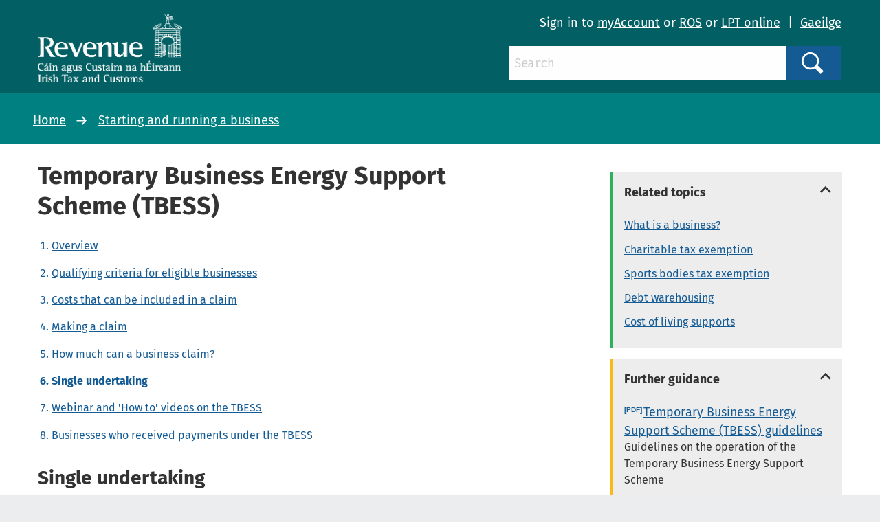

--- FILE ---
content_type: text/html; charset=utf-8
request_url: https://www.revenue.ie/en/starting-a-business/tbess/single-undertaking.aspx
body_size: 36877
content:
<!DOCTYPE html>
	<html lang="en-GB">

	<head><meta charset="utf-8"><title>
	Single undertaking
</title><link rel="shortcut icon" type="image/x-icon" href="/SiteElements/Images/favicon.ico" />
    
    
    
    <meta name="GENERATOR" content="Contensis CMS Version 11.3" />
<meta name="dc.title" content="Single undertaking" />
<meta name="description" content="This page describes what a single undertaking is for the purpose of the Temporary Business Energy Support Scheme" />
<meta name="keywords" content="group, company, business" />


<link href="/SiteElements/css/foundation.css?version=752" rel="stylesheet" type="text/css" />
<link href="/SiteElements/css/foundation.min.css?version=752" rel="stylesheet" type="text/css" />
<link href="/SiteElements/css/foundation-icons.css?version=754" rel="stylesheet" type="text/css" />
<link href="/SiteElements/css/site.css?version=170999" rel="stylesheet" type="text/css" />
<!--[if IE 9]><link href="/SiteElements/css/ie9.css?version=22732" rel="stylesheet" type="text/css" />
<![endif]--><link href="/SiteElements/css/footnote.css?version=35535" rel="stylesheet" type="text/css" />
<link href="/SiteElements/css/hacks.css?version=91709" rel="stylesheet" type="text/css" />
<link href="/SiteElements/css/print.css?version=39488" rel="stylesheet" type="text/css" />
		<script  type="text/javascript" src="/SiteElements/js/jquery.js?version=37258&amp;build=1131401"></script>
		<script  type="text/javascript" src="/SiteElements/js/jquery-ui-1.9.2.custom.js?build=1131401"></script>
		<script  type="text/javascript" src="/SiteElements/js/foundation.min.js?build=1131401"></script>
		<script  type="text/javascript" src="/SiteElements/js/bowser.min.js?build=1131401"></script>
		<script  type="text/javascript" src="/SiteElements/js/app.js?version=175275&amp;build=1131401"></script>
		<script  type="text/javascript" src="/SiteElements/js/outdated-browser.js?version=25982&amp;build=1131401"></script>
		<script  type="text/javascript" src="/SiteElements/js/cookie-banner.js?version=124637&amp;build=1131401"></script>
<meta name='cmupdated' content='2024-10-25T16:05:00.0000000'>
<meta name='robots' content='index, follow'>
<meta name='contensispublished' content='25 November 2022'>
<meta name='url' content='https://www.revenue.ie/en/starting-a-business/tbess/single-undertaking.aspx'>
<meta name='lang' content='en'>
<meta name='google' content='notranslate'>
<meta name='section' content='Starting and running a business'>
<meta name='solrsearch' content='include'>
<meta name='template' content='HubView'>
<meta name='hubtitle' content='Temporary Business Energy Support Scheme (TBESS)#Single undertaking'>
<meta http-equiv="x-ua-compatible" content="ie=edge" /><meta name="viewport" content="width=device-width, initial-scale=1.0, maximum-scale=5.0" />
		<!-- Google Search Console -->
		<meta name="google-site-verification" content="yB-pC1QyqLFUjMa_ThOuXkHqE13iY7K8GFTmlU12Sbo" />
		<!-- Matomo -->
		<script>
			var _paq = window._paq = window._paq || [];
			/* tracker methods like "setCustomDimension" should be called before "trackPageView" */
			_paq.push(["disableCookies"]);
			_paq.push(['setDomains', '*.www.revenue.ie']);
			_paq.push(["enableCrossDomainLinking"]);
			_paq.push(['addDownloadExtensions', "csv|doc|docx|xls|xlsx|xlsm|xsd|zip|wsdl|7z"]);
			_paq.push(['enableLinkTracking']);
			_paq.push(['setCustomUrl', location.href.toLowerCase()]);
			_paq.push(['trackPageView']);
			(function() {
				var u="//analytics.www2.revenue.ie/";
				_paq.push(['setTrackerUrl', u+'matomo.php']);
				_paq.push(['setSiteId', '2']);
				var d=document, g=d.createElement('script'), s=d.getElementsByTagName('script')[0];
				g.async=true; g.src=u+'matomo.js'; s.parentNode.insertBefore(g,s);
			})();

			var _mtm = window._mtm = window._mtm || [];
			_mtm.push({'mtm.startTime': (new Date().getTime()), 'event': 'mtm.Start'});
			var d=document, g=d.createElement('script'), s=d.getElementsByTagName('script')[0];
			g.async=true; g.src='https://analytics.www2.revenue.ie/js/container_NJ38hL7m.js'; s.parentNode.insertBefore(g,s);
		</script>
		<!-- End Matomo -->

	</head>

	<body class="revenue">
		<form method="post" action="/en/starting-a-business/tbess/single-undertaking.aspx" id="aspnetForm">
<div class="aspNetHidden">
<input type="hidden" name="__VIEWSTATE" id="__VIEWSTATE" value="4E3nruy+n7Oj5ZI1+xG4jL149gOSi620zReZvoZKQzEffhJOGIeDWzmu5BJcF1D8ckaLm1lgu70jdZqVsgf//APIgIajd9f6ML77TBe1w379/9qwzPpAXAHZKO5KoAW/jDmlQbciHPOK0l7O3CJppcJTf890aeoX1sdVSOx8Ib0Gv5C47gWgSVoVnF1GblkiL+yGwkSCPC4bfdglLnBfJVGfJaO/grZLV1dEMktdfaImqUpsoXf3Ql6LHIPeqUaO/ar4YbmKVGKxSlAnD/eRZW1U5eJ09KEOdpsm8DiE45ZgSxsop2aQ3y8zJdPIHDCJWOBsxWlgVQ8zV6bGi/ZCobwYRetEihw5gtKNPclF/EQqcMJFh+1QQGOZs1DBK+dfpGWun+rbeY6io1luzEyoc6xXn/mlJvQouDEbUL8eYPN5ThDHIzc4vbYdOb2N0tL5+aVKWmiNls/zvgDcMSSTjNyaE7xTzaRogaGAbuLMQffXqH+JSQ+WRagD8AfU7bdqBEFv8MggPPE540v1A5qnYj5Ugety97Q8kr9uBDnQB6BO1F+PIPL0by/ljly+YryjH8DpaqMmV7NZjT45CL9DzzloscmgwR7eo9uIWv3mQiqU1c3ViSLrKoOGi55YV+eVnXuL/qdjiibz/dTiOc9kOZBARXmexQLyZFK0zhpYplK4+mwCEoQPiteSCVqL2b5CD/lXGdB3TPAH/7F1UgivRYWsQLe/F777U+MVuMb413lz/atvH1MnJYs5TAKPoriY0RIJpDRLvnFALbc/L3vTE/WaqJl+TEOS407vXaEj2DALK0WzHOXHbw6BETJRka+QyRWz9XDdldRC7Yj1qlc/57Z08Z0YcZv3dV/3zLIfoPenNq/TJCGJXI3Yx9mpJiOi0l06KlP0da7+1DSj3CJYWmJmDFTW+HjOylYewOeyGdCmc1qR+wbTmK6vle0nEt9fIJxDZK2hi4zwQ6VHZbmU9Ff8V7yOCwxd3coha+OMTDIdieISxgvB+bYznzDCFs78VBOwEtPUSl1UirwmFHiGmk8/7v9wnc69B05pynGEr/8eRxWI5nL3rkHzcsvmvhmUoCbVsU/[base64]/47HvKlZNvzL/CvzuivdLjssqmeyLJ9bM+cv2rKWO35mOdGiIw5JEy94RRzHZNdZROtiOc2AIoD8xAmUbKmE4DvLFM1jg4GR/4CI6fR6NE0IvDLMcNeUkW8sRi+OcL30ij8rIsWlHseIJ1WVun9rhSB8d9nAjfzg5tHrVB/cGOKBZw66D4eSPf+mfVk63oBYgF7OOztpBco4ehyZ65xQPXLQY2uuXwM0pKuN16jmrYbMRwCyv7Kfq4283L0ZkpWH7oGjTljV0Utha5Hu1vH/IYY7ifyelk/c36jSqxx6UhVq1xANwm84XoysinQ+PfzRFJp1IPZzUT0cMHLiQ2AcoxJLYm8XSM539EL1/vurfom7xgHlvwsiOH4PGPoNJTfqUgBrQHsWsWika3VGjPkKJDvzJaFecVDgCKPSzX+yKZ8Ec+8oVDJas56wsUF39AlMX1d09f7NF42TNrlTzCz0kjyDp30XI3OVmkwTGSUEZPeLWTFjxmail1kYWA/fm+GMthSH18G9NgL55eIyf+7QfUcSLNlTjLkAeNh48W+EhZnhG/EpsDc9uqDqtMJ84ecI92Eyokad8R+DQVsgDnEz8+XL5HVMwfqKQFPWaFYwiJy3uwgBlpGtlGQ1SuZz/ShtOlNZ4y960hS4x2e1OvRAKeiDnuUoku0iFVKFowLyAari2Wnsg4slSGOLy7/SzAPaq6jqbn9UihyfVwqiTuy6ECPql5vfEoxlY/7XK4BFPUmzvndP2hGKzjcw/yN8CJD3fYzxvO4qFkU/107jyY+GGms0frbnOtCaVPD77vSL7TDDwR+y1Fg262vpkxcRI/RdMWNtEzo5U2RqMwQcfgOX84CgxvDnD2dD+kW0BLFtbnbAgR9+svB3tWPzAC5FWGu8n6LI1H3B9YkB9eAYUBz0Rm9Ej1XHhzGaXaGTZkyZUnu/WpOJvpbLwNhZpEgIvpwROa34A3pvZ7+aTr2mFerTJqB24+U5CRWlxgLpNMuPn52wICFqfrfvIPe0b//QRpCld0XOqzD12gcXEeUkuzD4mf89yt69UltMRyXMv+9GPfa5kCp15kPf0HEcWVYzjySO4WBf/1Q82pFGSvaWLDsvb/6aDV4cnG2HPwIHanhhcWHhDRwczlEaDTAfAXqJzsIlNGBqfETCf2uJFrI+EDf8q4FTjidH6NyEg/bWPzO3/sx9Ttikn1FWb6WNyHvcGwikUBXw+IXhAQj35g4DKWcOLMBfafx4zj2ap9C1YfBA3CdzuYxom/yfTgk63Rt4xf7XBqtaTs36i1R+WfF5kcAKqhiT/qnO084E05jahntHNa9ZxMKw1wAg8/CQaQM6KNCqjaOZ6HLJdLfNQhZ8bFMYkawDbpxo4gUthY2Wrb9G7oAFmUNq1vj+ljlgQZzfEd/s6kaazIP+nzoGLvo1oFgFlsPzCl6doXaMt/4PqwGwHUIGnm7OLG2Pq6J7Swua9Fhf4zeVs7rynW9r9K6r3Kp4ohPSgzRclBu5z2gdZyVBwoPWFlRy9WPf5kgqiGJupgYKlj6UfKH2S0Dn0Jsu7Vkfxba4Ieriqt1iJS+5ThP9/g0h8jw+L70ojE8XW/6HdT5qR13EX/ztgOopykVcI9A5zxLmBJktmJ9Vkdf7nb8dlwU1IFsUhJkYONSH5G14//6XOBmmW0fZVgtSv9uAieoJ9SOIttPaRI4O65raNw1w8cFxD5I/D3VtNbRb4wPwm5bvWKUoCx7n7+NaKUrsvG/ZHaNdU5MwrUhvraHdyRWiSAIBy+Ne8cei079uuXcLEgZlM8QLGC3Fg4Sfe3bB0DXiJVc32gZwsuInwiPDApr3b9PnJvXee6ePOJT9feBXAhnPpUdxLYZ5UPCWon9AQ2cO1bxt7J/RMxqGmOe/ohFxRFjFgH6lcZn0hZaH30EpM1NexcdOzKE+QnhRmlZAtcUzNGuXL2Am9QazC25DRPKTBgxUcTCYWVXGd8uRHKIbf9vKQ/pOMBDykjeTWppR5wuG7hBB207ecgdr5JUCROr2+w6vaSBLcjc5qkZyW9yZ2TFMJXci+cQsXJjqZAPgWtCMjEuBT/s9eL5BoclYf9Ov6FAXRmlTVvMxtKK3+g+CXdZyFInA7El1riFH4h8Vk799yHjS4ZiS9m1OZd8c8Mfh+XZaX+XY/g+JL8rMtyQXoOgYuX0kjnRBBLkYOgKdtH/M82xO5wxPJFjjxEkR2r2i8jhHnD+t4D0IE6ccUz+bPncaDpa5ZM0moKpzTfOOkfU6mujD+Z9Pzv0hyin6lu52RBX5Q0h3N9m6gsEGa88w4MbakfVfBISFYnISfKhbq8RctJ/gmySFf2yAqH7kzAOvTOzU2GI9bmYDh7A1nOaGaIXBajhNjHZNQhnu908Ndk0Utg5SptA+ANo5Gi6vCx6AuK8j9ZqnFt8ZDxN9dcBfHBYaXWeEQ+AVL2r2QfvY38pH1qNFrMxiHoRr43GVKLEVjmtDWSsz7T4FA43gupLBHp8S/4tecC8KoFpsFNVu9JcUD/lVHFE6pmu/wJVKSw56pswYefCnZlHG59A9Mymx9/bBBSgrrcv5/nuqDQa4evoAnNJYmKWbrITo4cRZ4hqKbo6dEdv6LJzQryNSqy8w+rD8SsqAhUbtMp7CmAIebUdYXVGLG6wtf8TWRxWassaw9Iqoz8Hgxa+u34F99gAMtYCw3g4XuO8D0lFsS7m96BTgY9Rm+NDeVcCVWn1EzYG3u/ls8SMezgpPQhjoAB4LrwOUYBlAECLHfU6tPqGDaS+THNVv48gq9HQOJ/Kiha1JDvSA+jWyGNJZcnAWaukeO+V8YB+VTAJ5edcqSo5ncWdm6A4gE6NEsb4WWrP4FKloCygzqrnZu1xX5VxVqszXWEPtsZFWaAVw/Ays0QiZGj2lCOUXn4VOTEnT+lTv/SrvFQtE748zcAwnkwpED/vpVbUycZs9PzRGPATnroFJ7VA/klYkxflebAKJuvEK2dAloe7u/Cr05qeMsX38lNwBZDndLS0c/a4hwQKSwL9iabgBXlvu9ZZSF855bT0tNhrkQ5/HC93CVSJjAuaXfdAncrHCrqEU2UFHjhBGyWpMAI8sIegDoxh3FSzqioJi+qCJJ88RFzib/hfh5HDkwBwSUkUcI0dSV25KklneqfrZVfEgdZqEUla1qPRpzvTHa21McpZ7xC6HTg+EQ1C5Uo2B8GgDujGAG961tMEXDvkSsKY4Nry9QVYSkc6Fq5cYna6zxrAVtdHKFjvO2lwBRlM5M6DvuPtDZ6w72Yvw/7QvokWBrOxVUmsHCt6/WytCly1kW+PjyiJnsBLr1h9ny63jy6kpn8IDwO6E5ahj4ulXadjsVPwGnTkPgjhZplAochl37CS09gcqV1XvNk/k9L7U+cZFR5X9bu1ozdqqaYq8BhrKRFdArtiZcOa1O+QJleei8KSJUu0Bha8QR5/JhIJqQKgeIf8spTB02R5MmT94aS9n+MLseIAQYlNr7/UHzG2yalMlxUVWBM6E54jmLmWSJf4/a5f+CpGTF2K+5ysBwdmmKu8SXXLHHphAegZBQzZpEDM1JxyYUrK5RUyuuYYDEsBaUyA5TBTk37WQIRmdvA/1vBdXmQUBCGZrL1CIMiUBi2Mq47Obvcsplzdo5LuVFOrzJE5qkijMuSx1yWT0g51R/osARf4TNfC0BYjQBPJn2cl55NHSqzFUn1vfhIdP3K+BgJ6AQLz4YBUxFcIAFejrQAO1RaIapPmYWBavtWO4fBRIl+FGZq76dsxU4ezc16aI1nXHVKm3eMv6uIJ0DH+V0lFkvboxAlSz/IJEjdfRDzTBiQnHMgxxlKQa8GfljVEJYnhEQdm9MltRFNds72eyNBI1QGAo+ImAw+ts5kaX72sz4EktnUfwEcUzAQafx63bl2h1vEs3PQMdtxUaXwr3EptuFDxsy1OKKWQyt0nrlXFbEe7w9QLVxLFgpnVupVi+EqPc/YedhQ1jDfHtMUd4wEcwiBJ3gn/4RbbZFRb6Xw1d/h4eiKYmH9ncbnJ6A0NvEgbeHVHexy4nzVHv5GcLNrx+GNXJb1By1dJPg91XIG1n9+bQ7pw1FxD6f0g3n1V/AgazAo/fTPEX8LQQvR/4JZkgZKUQVg7uSyiZPNmiDeo4bUwQ2R84Fa59Q6je0GMyZaJqKgKYNTAGnRFx/1zpFsR+SG7k4pvDkR+1QOShhnlx13duGOnVQENi0zlFrooUad0NhFvP9Knp6Y1HiC+KPVZwJ5SjQt0a6SLyRdS0JCSbwNsz6BEZUUXOwgwBipthodEcLDq1aS8tVf3qREwp2RtK5jTM4Zvv/nfDK95RkDLH/4aL5gPFFISdaC7oxZqDS8w2e6+6KOR0K+8KpSQEd/dlcZXBuqISH3NYi5Zr36KW9gwtQaQxlT/eQEkjHpigTZTqpbU8fZdbfnDWzBZnVDH7Y7O9k7cBAOt+qjJRAtbm7zhlHp0T1ypN9BY6RTq+lPLEDcSbY+NXMW10cZD5B68cQE43gkh/hTFu58CVGA+QmLZ30QeKT3LuYphfWH4V8HVC+cDnWLFr+mlac4UtqYcENkSSeMt7XJjrNBpZ85W0m3VuUgGfJbVlwpf6L1F0FhGZIfcJ9FNdRRLD8P/LubHUI0v1XUaLJg6CLk8g8ICLAgsCI2SKNlz4hWCRDvjtMSo7IsCbs4LknMCoPxcWlvof7pU5maNalA4a2ByiEgcO5EaDfrVpUAQ5zuE9pECC0WT4GPcjC9nF/SAiLKvTwkQH8lU+LQt7jnFegqfMViSGQfp0T/WmLtMQjPi1IqPLfMgXTMSrSDRtHD6iY6vVvICFg5Yce8Kg8bfbWNTQMyIPEIgpo7TxpWS2fLSB8e1jJzr88XnEQQjTyOs2RTBAZPzi3JGayhqvP3YV5rGQbTRH2qhzgCaSdd0X8Y/E75lDniDXUDpymz53ltz680ZCt0cbE+Kc0+hXsHavUIm0riQqL+Cdsw5hxCv+MSi+TQW2omN68DixLv9nm2ozL9i+0jhlG839bP8hug4LBib6TbS3yOQ8Tn+LCWCpOVpYzPWR3CQ7luZO1nStObXbM5Tm+p18Jdg/ux7y9D6dutaBlRJFQ8Pwc8Uls6IqPSPItRyibIX68LJQDH1ABzLf9oy/EYytUcm/DLJsN5wfSoFPoKmnn639SWacK1Y5Dt3tsQo+HkQD8dnlrvhwFfskZ6hFhLUFVoUafjhJXMS+bd93GzYCoM325Tds120hELNP/h1pigsqeMaQTBd9T/3P8BWPA6rPjliAeSzGmWJYbVtLhQv8IU1y3Wc+/trMPh5np0xOtq4138HVX+/UMQjM1zcPPftth3NZB/21e40o49C+qv7nUGhEER4ReX6nqEKs1jNqhY8JTcjt43PW9kYooZSqknfniyQPiLzeqfPomFj40iZIQcadqGYIK2625+B0mtfUXrqyMP1qFeMgx/Qlk/pMoIjj16Mjz2EwZXJiDC6XsVwkJ7r5jESmGqGrIlzNUm53EOOrobfA9VexXqoQNjIfReHNKlaQT9NrfXvq1CH0atzVnEuej5UeUngzk5l/oDH9rbQLWsZuBFyCPUmfoENCvhUgq2oa1PBL1SRvlf7FbN57mrK4ELDd5OH7TkZdBIoH1zJM4ByIp93GQ9KJI26MuZp/b7QOLHTdvQP2IsT2l6eyixNu4uaHDS9VtIwuJyCS3TbG8yQaVmHzAHEnn/XjkrEH5oMpAaZCza1ddujWIw1pRXVxTKKQ4XO/auD+io8JxZO6iEY5fmUHrcf3CDBOk9WnCwclZ8ffvDHI/XED4RP75x/pRy7LKGWdbrbk1Ykx0GqZSsm7iO1NhB2zNMmItDmVt5jGAKWKnkeBDAdXmzgo1X56Wx4ZqRoRtPELDs/UT4CVCVaZQU4GettYs/qdr4wQJlhuVHY0t9HW7vLcpiJNYaJIlg+rgi6Da6VspLVxExhkduJjiBRy9QzCiRPPf4dKRIBKDDMGt5YZuzufAWDMARsXc9hs+bhLXvdGBtBPWfQoJMNX69nba/mLTqzcJMivaScWYBBf9qa9/s5Otxjhd0GP+MNLwTUsm6o8h2KyPQCKlQsOokN3OihfM4LMzbAnxoEE44cByPjw97I8+8aMaqda5P7y8iDRxvFDQdFhXK6JlASeXwo3LTfxwV/4IEfSEYW1KgO07ek7EJcj9hxG4P7pR7eu0I0DCeujFgjzxxmfyA69RQOu0Brc+adZw6bzZ9yjHeEGcsvcGoIlp14cK1BTChZCvoqq+HOUMBbDiiZ3dyaECOxrRViPl3B3ZzrqIwZR/QgSJsA9xOwtvauPyGPJlC/DmCHvWcyGvBHQ89JQUhCdlNF033vDB9H+Zaoc6uXiTBeh8askzL0L5DCerITLwwzKb48FxwcSB0dw1u2OxqzVaEhfURZ/1GK4lF++8TPVpSLkKreuWDHxKdY10sXIkDmYfV/uU9cSsPkGklQbSr5QIsR75LRP83/VQUaSALtHxdABe4CeLwNPYZCbOdxsAGBrwXhxbM2BTiolxU1mZFWgh0wAmiC20V8Ok3/G45gBrmdPji/r8by8mNKcAmbHmyuUaRd49Kr//BCuqxKKFJe3zoVvup4Dr8o00zVh3BDbm9IGsUIgi0i5pmM1M90Mxc8VF0ywK2nnQo77TJyknFtTbVg2NqhrriJNa4tmGRKza7FyJApohGqOkA4qiair4KtTYq78cwcxUkUgYbvIWRhmjOTTIcRIWvGNTJFL/FfTTItUi4X0weE2Vq5nrxNLSDDkeCNH6v3FdbK7kZy2KMSemWvWl+HXpKYHfD/tqFZTXK1SG6gNokCFl0QHs4YivE5/pTIeRcrjZLiATGRuNqPqY4YImchku2k2SNqihC27yCBce+CTK8QyJu1+EyciFSxjt1Ma5F1b9wxJb16Dny6w51O3EIH4DzX9ieNAVYGiXU9U1lWsFk4qNX1xmt/QcTRRFY6IeZJhd4S84/591P5Wg7Iz/AZyEowPcFPZucjhMtyjwVdEdg3BFOkI3r3QBieKuTyhAmBLmmyQ89j13ZHaZAuapDILzPF+RKIoDpmSZ2N/wj0kqOoE6i1rDaN77772QXCfuE5CeeT0rmIN+BytaFYmuaburmnFTpGG0o5juqwoYgwyXLHI7Z34Me94T/VTezJSZRAHYbEPdjJY2Gj+/T1ZvBdu9xpNyVP31G0ftMBWyEuUwTFxUH94glBtiXkdiVVkXP+32/AT5CZhFxKytmsHeSFPqr/q57XzyxIVhjoUIx2d51DRmZ5k2uqcyKRuVBdgzh73v/wZALofD3C3yvVr7enh+w+o3LgZg1+XloxkfRDFEObLW38j3p7lF9WSuayW3p2qTMzZllbISb06ABCZUfG5DhGYY9oqWaXnPFkV+HUG5pATP5kefNOexDZHcRkuvUdXN6WPmiHksO46w/HNI3cGoy8pFYIm6X7nkEDr6Hgk2mQOGhYXvwehPxJ9t9+41q4ut8Mo4PggRS8H9RbF1c+RKxO6ILB1PEcONaXcpd00DqsaKrVlzY05kjx3xfZxqQIGw8t4MRYk34JjMG5a625/+DaXCvWRjyZy2HvtOTdcWhWhpKgpmaxsrs+1RtCyfhccdF0/dAVgsrBP47N9ZUe1saY0eCJwrrkOGitgaVVgUlKrzGdyPCoQcWmLkL9IAJ+gClk/p1HZZ3f/FtBVy/syKSiVP2S3OdUy9bQPDGac0g/0P2bheCCdwbfdLFGvarNLskP+4Mwdb+3iP1lPOEyr+PZbfZbBkveLmljT4+i7/cVWNPg5WRDgBZDmHWTAPbrW3hpzYYCVJj9Gg+FJyBHN8Uv2PezjM/BEtd+gkvGQ7SseNmvBqpZJ0twgVRPBTSMNhjMPtZtXMqNwkutg/yzJ8UD4Qd9e/DQB2bWqqNpF+LFACM9ZPn7PuxndQ/KL5mnpY0qNVkrcpHjF3nqkWW9m5swwfJZf0NNfS5yfAG+eZFqV4YUdhBLNZhvcXs4DXgqr5VEiNCqU1tpIZKNpdAQFHdZWJfaiWqHxU9DK0rY6AE4S6VYMNYAvYqhrgdzMU4aTtawBgsYyOU8TuvdVXXOtfxWD/07k6HwShZNuQTdlHsJKz8EUMqB/FOasO1MuHOMP+tlSgwy0DVDKWstc8usvSBo7hXtDqY1ds3VQaZrf9mGhNC396KKG5RGMoZ/jstcOVmg+OB1hr1VE1TjeIEJPvNuhjxNKUt8kn+4XoZwZz5S6/e70GVbiS/[base64]/xVDRSWFPWH48X1r1cnB5aFSmQNhmuZ4q3qS6eSg3wWhvogj1NMTnTqehtIiS3uJWqbmkjswIzXJwSdm2RTNlGHdvEVn6ihp/KCWZ9gOxLoEx6M9hB+wWDbCVnhLM0H32rLCCkjoiP3U3TG5wtMyj9lv2HjvC88zTQPs1K1GaY+o53zrYBUCrs1VTH9z8rqQxx7FfAxrMGyggxonBA7MVGbI8x864q7N4Vu7yF/wNkCVjltYTeExvcmEAdIWcYfxg7/QZyQu+c5VJ1KoX2kSvsHKcTMEu+soPhkTEgqa8/Op6C1Z5QcPR2wzMx8OQjojLmJ+jMR/2pT3T4/iKRpnBQkJJnGLvses/TzffTXpd7qpjba5tSupDxk7iA92jon1ZUhzmegYAEoT4MYP3o7IidOqzBSWErmhFwqULi1p1srY9W2F6SY7o9Hw3loNWHhuH//PKEtwirp9RnaCwq8juLmJP1SpNTpmlo6zWU5VDeHLMes/M3t2t2sVMGFKEaauXs3Su8qqdDub+MUR8pjteUJ/y0TD5tqZORBOcOh5jFfwsgqe6dnVzBX0QD/JoA73iYUwzDCzud8I1WIaZWnLUORAH9/YWZMXW2lVpMX9YS/sU5Qt5J0x3E/rbzp0Oupt20SgM+XfROEdS4fJxzdyD9UBv738e0As+szyKrJ/MqKPxJYvckGVeIW3Xb1d6eIq95Tnt4ofuPZFlFNXx7E3X5Ys742HesI7Tljc2qLyePuXzO6uuIz5MuHrhtLMgce87CkJz40Z3i4qsjX6LmaTT6MQP6Pbr+qm8LMFRpH/B1twhQmKXXeaMEi91sByyE8dd6c6ZqWHaq/GLHggFq7jYNEwD3eyB073EdH3SU56+RNC6S17aV9TqZRXNG4NcgimWxiIF5FG6Lcn1jBR7kHn3PNiKdVyEqqyHPFDKVjq5hJE9/VYyVkdZrM+KuKc7hclmypL3nE4u59GVaCh1vB0dUFwKA2Z3ScbAHjfZn/TEY8InHIwv70zJwwb2S2xJTTu7h35zWPTN6zDPBK6a9DR+IhccCYvPmYSbUap3oS6cICjLN/UEBG/tOP5iordHNaNYysK9dZ6JMWPQzVEgEgJZoft+zRGThE+0M3Mo2ZM9MsgX5YNAuEFe8vE+Ij3D7YgcHit1G8Gz+I6NLxilHhZG+CfgDbBiGPaLu3Z8Xdpi5lgWcO/tF30En2Ft1pFBsnCM8eccK80lKO0skIcWvi8xD2ev60WhSnncgzJVXE5MUo48xhs1qhsQSi92LzpLvnugAK1Ukdvtt/Cbw5fvzhkbBo1oV7wJGH0XomVfMdD8RrNYvEJEVRZtE+qNakO7evHoBsHkixKbyWHeJHlJ6Frwggnsm8VTSqM/B3Fu3Qu/7vs5DUTzDBDxDQQEwHQoMDAuUl5Pp+lxcwKmh6SCNXeVFFh1EtlhoseEi4eqb0kUHM2qYvGULUcQfU3F5kw1a1XwLXv4bmsqKhdrBMEaT6Y/TbLoBMiFRoD5MDIfyx/yD1RzZVAoDbQTPIKJAlemoesdosfh1PYB7jz6ejqkEhzUmRg9RlRwJQdy93/po9KEydUN9dhsMoHdMKAWrMKdeP0tJNmg0nLFFmIO9JjLStYxpyEz57XfM6j64hzFy84rGn3wtcXj/lewQiuGTuBGNCjKQ4WK0zg/WmBlHs8VDtmOdd4hxEaYifdjxWHi+wE0CVUTkVLjrP1sHBp7IpCGQsCRPqPYX7LBOGAluK2o1XSWwi4Npnv8hBmRfcJAPV6uCcZXSZDwX/QWJmyuUkGL5Xa7lN2wnPDL0UH76SIF3Nx39kxNjv/K7NEGbtTezCbbG1cqD2i45nbLevKHLhcmBEFXEFPSIl5Pb5k2uNzdpdBW1tlH238jY8bkYa9E68ZAuoj7MANnEvD1v9pyMSGuSH1HQnb0yawpkU771yu1EWuYXDG/rO3myuBMq/aIILvsHJe5GFRJ1u5x+uvWXuKFPVfxaGPryacLL5r95a+qNGPT/bOMyfX86tR9t9Ud3hfrOyWQtCy8ABrL3mURj/qOKn2SO/u0BtFbFPt+KnIt+JF4aM9jszX22PZUtY+/+6qsIAWH4/TtucL7vJ/fWCn0mdTR8Qfz/N6cVaivTyYbOyuiGT7az+0mW1fWiBOy3OuL+reZ3cacwI/5xdySy/CJgX/yq7xDmkNxF9zaZLZ2zMPCbGY/8mBN6jJbJhRtJ9BBeOf1nvwFTTS2vsFY4Kyr7wBGgI/Jp83N3lEwAWtyLNaWvB2X63RFWIs9ebHrpve1gY+Bb64TOIud13snQHZnSSlS7FagfBEQo9JtbRQyyA8h42C0cjc638jus/MrL6QQ6sNStCHO3A+XvuEeGb/vow+KhTsdTiwNBtPg6nc2z4Dqdmz7nzpBriDAVxOWong7Tx6opu0sJTEvZfpapRv32S8evLmNG4wg1FAwNW3NW7M2T9rKaIn4rULrETJU5EBJ7UbbBxzxHfq+MdZxcIoozR4pnSMkspjKKzAukSO1UhPreM8szRZrC/k5ocwEi7cCWewD7SrlB99o9sIWw/u+fMnVuXKhlp1If8QYzi1Hksl5n4jxz3BaBcRnUX+E780ElF0RaCRruWxirZmrMcXZ1/kObHZ5huAbcBV1zqQOXkCPy9j2y+CDHkASE4+qWyfyDP+P25eCO05K1MQEEIEhMPvD22KatZU35Ug0vf/gKO6qKqyKy2Vu71jFX9a8TvomvNN6TReTROV1PUg/aH91BtV3KIfDCPeCY+gKcwqfPiXuvS1PgjxCKD5fAI/rXkXcAfOAZY7VCoZ2QEJZrmh1bC2Orynu96yhYQFlhoBXIRXWLg2tJ6dnNX8KToH92prXgiejk38gkAIWVKc3+HYjjSN/gHxuHrQ3Gp8qqCHtCehtIW0Et3zJZCUnSyJNQjRLTvoHREiabwBkE46W59W3raCs38VgjNbysK+CqFDOy/dj18Np/B1katOHblhcCWD5XHYa4HnHKKa/EhY6feg7ZpvUIEWON3yWS74JoaV1cudKf663WAhZKD7+2pVrLgcInmtLvvSjiBbNY8YGW0/M4ilHTaUgj+x8FFf8KhqYdsHglvvLb0jDrhJ+XH8NG/UOPqSDJu5gypezyaw4yiEyuGNUdheSAjaEFfrP6mYIuwX0Hl8zW4ezW05MAtyjOv/feF3/son5tuxF9GrU0Oo97KcDhXa+27n0j01fsE7BoRsyaQYCNzomkM6mRn0Q8c5WbX9CD8mhntpCTEBiXUgQr664YY4prm7cwuR5nnmqJTJF3aGUM5RTuml/PTCFDK8EebKiDeGmpbybhESFX8Zxmx82RkKT4TZeuAOl7A9yX9EqKbi3wmtIjExlHZopu3uFUSRER4zEjSiHE23iQ9C36Wrt5S0POKWDEmNiiwWUED5+mICjP1GTOtkg77oBk/2wR0EpupZcxW0CE0MFLlf847tFPa0Og1IacS1L0D8tL0RLVPTsnNK6rtAvUnbIjXV9faGPSgm7f+teVnqWrBWpr5dEpUW5lmi5hB9dMAQymKfBjdQwlkvn45mER1G3/jm7m1VokfA5gsbcGPV06WdOzfTj5TIAkD710DfUVF/B4zzJ1haHf0o3sHCdqnBBxa839z069orkQuarsVeI8xZmtDe5+pdBHy9r/ZYJDXe/qxmvgE154SaoUl/ru1D3wvCrGCUwzQb7o969CN9Gp7kg+miVIvPnKguVkioSNF9SVN/tX20WxOIOh2Ui3yByk8MYJeqkcYuT2jrTkvLQlJ51v8WwjqEylqvg0UFWe4Q4mJLBNLvtgzZYLx2V4TPRdKB1cSQkeUIJjcLTGVqRdYpKBRGHzLl80BaCngDHsHx7Va8XVHYx/YhdJumSE6WMbrwqLiGcLg1OnJCxAe95zPO7L3xcQQ/rcHaqfOYOcsacW/Jrybb5GxiKAd1ruLHW21I0Dg60QnGeBbTSnA1/K6eZQGOM5O9q2qf271s7FdajopsryP7dQ5RqTppViLnw4dtNdI0zhRBuvgtUr3zhZS6OqWczfv0Pb2rdW4FAxcZJ2dHTb49EremJf3M58/7n/0dbKzaA5rIS+MWNLaL+1BER0dBQd8PTIb8jZ6Q5seYtel/6zpWxwMiscNLdOIkreYkBhVSFwmtTCrnMREzfGNV2fDFsNWgW7NsxS7ClOaXJD8e9uQodGBUCv+wCBNzoQzqmKWDgsLWQkdwDw0ASqLANtMn2lGIfX/x9HjRmYD0M876qGxo95eJ3Gm9CcZF2bh8WoZhu1h+LV1XNykDr74KaEdwKr7ge53rgSzJlF6tkNYDtlgaTH17Peu3b/LhKA6vMNfXsQ3yvV5/16aIhVVVPr4PypLTrPMyUVdExaopEtSGVdE2wKkzyEIXDe4VRlyQAsP6wi7AEyQMdZYdTVsnX/ecOr8jWwHIRhN64pcsCQk1hQw2OGOzirXKut2EmeuCbQby5BGPlAk2I2DFAYWtXhRdxakn8Ogof86ItRQd+/kyP8LIpLvtT+mfdTnmRgKtjWiL4JLnecZwkIlDqqojO23/st0SGp3309q0ldwSTy7HTnfQCD55waJkItiZUrtD7N3E/bhlMbZmvnVR+cVql/ik+pFxLD3iWjvyH92sewukwiTSzHFqzGiNju5lyxweyw3f4BcAYOa5UHAzG2g2qrpFaEe29S88TQhsqLtHALXOBbMvqC3fS+tbrTAshLGVCmTkuT8bhUq+MYxV80ByrQZMq4f8ButhKN8QNprg+tQLc/ice4hz7MnH5XN4Z3PQX7MN0EGN0liQkCX9/[base64]/W+QUvl3Ru63M1bP66mXMgiEwlmhNnyF9Iz9G9qTl1B/fBkHuvciYVO0ohqnr36vqFe/[base64]/kbWhJZG+AaN0C03SgxVaK/XKHUqvpbkPumf40kW/JMWZnC1YrLt4ozkN7FTDztQsBHF5OGNOnu78hYDB24duzun0m2sa06eNxAu+Xv7Jib1NRRp8ZRk3dMz96szcT8gL+04t7qHBOteGVJCevkMyotSnVfN8wRjW3Kl6FGfTAi3GWYIFu9wf/6jp5Cjbrjai9X0ml741pRGpT/0WnTdsOJtkQrYg5Y8L+n2E6cy6yuIt4BD2qarf0RtOeyHg/kiGg5r5p6NvFUtfVrxZ2t9AiCURH2dkmITvngNer4Y+Yzz8t7YImdPyZM/YKUMqxeynT62w3QIumZfuc5I3qpSEKIGy9bVVSJztR4v83fDyL0BzIkBYH0aq9Z3UcnQNqKVA05+fxH8gKC5HYSMtjpLlQusVUvjFSpOZqPVHplE29paRZnD/aIoPjOAjop9YZ+NJVM047tr5CE8x8M1FerzytWs6nk2JoM6ultpUqhZnicCHAh9DU7v9LhtcqxJf5Eo7S5kSiW8Ecz/xXCcBrjeWBLrpCTPcQmIbStJ3RoEIjXwm/vFpxf0tisaHkH5mvbV1ka8bKYwF1wkli2Y1qHWIDB+lrlwM0EAF8C0qA5l7oTSsn81wUrA6YI33QyoLPZ5W+98SfBVzQZ+ZrD/JdRiAUbxMsbBF2bLb07/F/lfN+jqMNtrS4xzmYweoNoBT3ugno0OUAO53Km/aXX72gvkSHBj+APDnH4DZIf+HaeC3qzCejjz+U1m3R7vx5UbVAUBzbWYaaYu3T+wL3o4rdPbQV9SkksSdyti9pYfLvpCiRxl76E63TkRiW23jAInGeZ1OCQDkHW7dko4uG4D8vo+m9sklL+lH3NRLc5VTkeKPmnRWm3BGmdjdRsDl2Mun8qwPMktI5+YP1dtG7/JO/dGD9DpDeS5E/N2wu6396WUXfRFPmV/7uaNZ0bfp+2t4pwgnnIgQwef/[base64]/70yHfguLy1YemrLw9HwKTT+lHGxN8FD0j4RwcfgMKhEis7VZaU9Lnk9HZQXmu44QFxhOYKB/V5uzOLN+0lp8bNDZRHAFHsWt6/EDwsYBIwMgHw0cz2EPfDZujtgKBlXlELXVFv56KOKIU2ltcKz/mhGCGg36ZzMv/FMAqm+w4QYVIaLX1roa6hs2bkdXixNisIWIVKd/N4XSpFlSps5i2GRi4T6W5iHCbm8ZaL3XubS3uoG6mXYUXlg6jbRfFQLiFJDwzC/wkmCRPg7FguZOJeTSq1seuLVkBqXlQwF+OnhYuIKKt4GAu2H/Ra4yB3LanA/9Nf4At5G0/ml91a/TGdY7SjH6j6UbOcDB3HZLg09n64pCtX6FdI2ROmlYOfqO5ZjMDfwS8ulgCqKcUI+Q/UScgfFtX2RuIX/u0TE4P2PMK7zsFdXnQU47+2CVpjxSL2Zgzzg/9hQRgSt1HJcA7a0T3SPmrIfcu8O4b44QUUkT/clgJQK+FBtg+k9aT4jZ/j+uUa3hiiFY8/DQ5BLRmNsdKLKOy3nNcw0Gapv2Qi/GLQOdKiONFOgL1ukSWq/Sas0ja8Ubo26+OofU79lFQJAJfO+9drdDTOIH3zB1A5ocIQO3EctO+3BeirD1tlZmyaYcIsni7JcuPNUk76Z/M+CHruz0tpERgxzfxx5ZdZhgyzjcZmbC4oAyOgW3F58w+XsZP4AeE3rbBm0DGL/UVxZ8H2/Rx5+/n8ZB6ECvGNbmI3OWZPuoF+mMasmEFCKWzssyJ5ta+swzjlJMJWyrXjdLNlxieUM0wnJSfcfKmmeKJxjU3OCFG1jMcY2sYs96sQ/w/X8YI+8wKHqNAQuotEU/JQMP41Ij0ebeKaLbEvP4vR2vNmRPl6n6tn7ZUT/nOgD+zuxF6XJDObPGUqS6ffBarBPSELW2WoZ3sntcn8aRqyyt0IhDTW0a8kyeiAekJCV4H1mcrlzW0p07TCAJ600WKnZ15ON68cFanobTe/ad0jPTLMe7qeda+XTE4GQLvMeZljNHCHBISKjFMVZH3Ys6H/EfFAjI7h2/PNJuQnKGMc1tjjnNuEjIDBkW8hZJvHywj+NbilD4ZlKhPNqfdHj73fWMEQwEHA/G8za4uJlCDkihgFISko50v57duLRxG46YjGksz2X0qh6kddVP/+FEI3mVig7+yydhjMEHLW/kExnRjAh2cIpaNErT9cFyfeSw02kJR10ngzoFs7KBK9MJ8nNm66IVs1cODJrILeEoZwAlW6TfnWUha5M9AojBwt5ilkH58eaEI1IpORF9iJUWXO1UBuixPxvbPNq94rl8wcRyfoiylLxBNa7Z3xpxds1h6vfp823cBfEKTdInyEvKNbn3B/Tk5JN4jJUqDqTG2AJWUfcZ2GznU+wTrbVEso8YQf9iGOAFGCLFcJgrOj4WODQxHDuVNuqJJKe7wTmFjjUifXfOiT9zHk1uBO5zAk4YnpPPBUxflhIMAT6YkLprpUC9ON7SJBZxSpU7eBpZO0R1E8HyekdGPvx69dYB/aU/1z0J0apHDDswAKv6bvKCl8o+3wS3gC1sNu/i7OYIRKJpFtKGZEH8Y6vAqDcS9uXQo3PHZyx8Vjfjpi2kirirTPdKkkkNkxY7wqx0jLD5zxM8w/X+2K2qqMxZfzQRXlKscxKOWQPXdbXrzC9O/aDdZQ56XdkYhSY+QfwACVMWp7bjgLKnxU9rw3Q6Nrrlk+jLm/[base64]/NcUwNRhMzz90IyrHaV1aYkGk70seM/q2IcOXQ3JmOv/V61OH2kABNK9rk6H+kvj7ZrfkC6YFwD4LK9wzsqeYbrO5KtlAg5Eck7Md2WfMVGbJNxXr8XQ9WGWusOb2B4bf7DQKe7tChtIqJCDMC14lrC27kwcsor0RZey1azA6z5LvWd58e5H/eibYv4r07UApgs7fc2BUH3BS0ELUsAcyD8M80leFYSHuzhifEL7Fo/QkJLi1VmvJa3RKrUPFNmZKYQ2oDMqvzrQB3AsKuG1GRJmtdkAM7lToFxDsscEwfl0PjekZkOHRJ5bIalIqNZ7aSnW8SVpNlMrGb8bTXgKAuyvXOtKbzhbcgo51R5XSN2nr8P/ufaSvqx5zPp0qgPJYfZDCpY5468jD6tVLse32jl1GEhCm9CIV9CVvuK64+KWDliDtKrKnqz7oKrMrRAao3/UW1V2Sl8d1U2Q5mdUTuytRiPF+xpU1Oho+V9FN8KglgdHNURUVF6Tz7H3FdSeFJJy0qUaca2NNY3KRFEm4zj3qrsSz2Ytb0Dh+tV4n0q9U7Ro4tgqFl5pE6OorQkGTH145LekAIFPuGTpIJGWBslq577PsgrFihnTh3d/279ngo8mK+Kyuz4oADmufJlY5WwN9LZB7KxISFFEjomqs7aSa0hl7Bcvwi+tHoCTUWTv96PLi3izfESriQ+1d9/17YTtSDDiNlLfMIvk5U3IOEdLeimp2HA8dCKO/M1fnavBvCglFTrHiZ6T5eSoEWA4gsr8TyCvshGYfUKt5EkysnSZcLYBzrhlOkQDgvkWW9Ow8VL6Al4aFRMffiLSQn4WP0xGSt5mJO4ms2cZ7DEl1iRyb4QencNqJchnu0UJgEzTM1ucoLgNhMq1iFUq3gpjuh2yV0sS3QdPFX+43mbnx369lZ/VO1eh9FQAFHyRnjoOtc/2EHi3HXCGL+fAFeWo3Ne8uBoAvKZkVZJ5AFZEW5lGiJtT0W6S2ezRJVkC34YjlxweMzNKX6OoZ8vSos7UjaIyZkkpOvglulM6CmTzbxssdH9xPkO2x0eWcewlxJz4UkqRv1ejhR9hfglZ6Cll/qoKkNLGZoBeg8+1uC9Yg/F5cQcZsL5bclUuix2vWXrWlgMKdVG2EUO3bouPn1bmYqqwJx+A8D7ZbXD9RypxFprMYnIbt09jzbYiWvpWS6f8Q32NWD8A8FA9zH0aVd+jv83SnjDZkx0wRVUs+jyhYQkXlclhrNq7RoW5g7W89PKigjpN/GMXJYfUoVmYRLVwOtRWhKGc068kyO686uqGSdubhwlWaZ9r5RXxL8T0ncYgYV/Hc5tZcbFzNTlwB5W+Lz9mTZTtAyvpsPVQWZmXvLdx8+R+Rr+dYEeDvV5+JMQzZoD8WzEVRnENVZOtTg/PRzjR1uRFoeEuKRevYn0cOL8Ofrv0/rEXmu4duoGVJtG4GV/sIhtp/JylvfLSjYDkVr9O0bnrMm9M6UzpjdFiwvW8p+Cw7t67PmHvSjN/t/Ne/faX7P+wqa5Di08g9AFGk8+bAzqI/FKOiEJKv0JsFPq6399UmO7RRDNVLkUPoTCItaNJWDNi6Wgv7p7gxujuR/T/p2lQtJEOTOqtnUzD3qPZ1USOjM8WxVp/H8HI5E7uid3nk+ZIhGfmNBIW6JBwGXZSQsQ9Locv4mbpu6vTpj0dxyvIFXLzsO/2oFs5weey6SUHCjJCEmajMAaQCwqO7SbFpwX1TsYzqhsJB7VIFNbFKEyOJxBlCj/a9KMKzZ8UyNgYe4nBVaU18soaUZ8fC0qnpPSzR836vs8tXGAGI8wASPuR5Msun2D+v0txIRB6z2JyF5je/IKC7wNqu5y8xgWAELJfDRXaeVleHqJDtCt30wxLCHECaH1ppv6E6I7Lg6O4IUU8mpXJzPH4NoH+eAMQoi7uYyo9HOkYhDUqQHMUPiF24tLhYaWzEBFYJ1btr//kssfqs+Rbp2JovFeyZWsFBEA0PfeWtZx0yLlGmsPvPP2hX4STGR78EM+cbNT+03WA8dq/i88AzOnL+mtnVrOHln6oWdkTmJK0tJD9HcIXn8rEnK/J+yX8bG2lrNT+x47ocisXXOkLh15PZxWqm/RSI2fzwJNnEZxM0RL00DC65/iHXvimX+BXi+fog3793OQQ8Sq/7s6uJSz6itu0KiQqvlIG1AeBZWl9Cayfb6LSwsDWI5FA7jr/btTnxfK5Ue3ANu7tdfH6A8beFMLC0SWM/I2ERq0nenxF5ZuVYUaueU4EE8dTJsoWI1KFc4s7kBWGxCFlVzQ6SDcvoGiD0VRFdVIK370CL2v6Ly30WHVICz4CnuBUKI0wkBeQ27b37PRxafypeM5yUJ8rhaoEH7SGeczMiGieM0b2YCzudy3lkh/lcEqtP3cEpTTFeo2KTxghrGeWbOWjSeUfk5MaviL7L84PZ1MuoFL12VKZuH0sM3sQoMIs2YPzvSGeYCXQT5kP8FoHGTGjKInaRHVcWieyDu7hXphPwY6VyiefMYuuC6DvP+k48msUjW43zYlHv1XLvWQusB05hsMJEPfaw3zks2XlHlGph5wrPdWpOA/iryi9+LgOdfT/[base64]/zmqKfP9Iz6L7e0Zvd7wMQNpQ9mD3v5Ka2KSvVTyCy34owvQgMSrDKwve0KaXPyvkJ6G+TiMz4L0Qlj9tOzij9jZQ4N/58TO++YKvo/Kocdh51Gaf7FXsM/dQVwUlz8z2W9Lwr3lhy4ED7gN7lP/aXc9uz0EXqxcEmA6r7akdUhdynyr87cOo4t1wcBJieH5duzBPhXyLPtF7eqlASvbMT57YN99/AbkNaCyzyW7pcs1e8mmFYrTLe61uud3qMubOKY5y7gh5T5iPY1yi05M3x3j27AZfclPCJh8tjptw5jZeBJ5SU+05hlB1O7/SJa1lcgQ21IMcblHgaTs/agZQg7o6KmENbeQ5X3VxeR6Gjm6+4k3R3CNyQT69fE0WwRGJkVnbLpwhxmmXcY55+MYQ3WLS72uMgELVN+gmVNLmRY2HeNpX3aN6WCzy6PrzvUHVms02L159mDLqXqGeiIzZ1yI7FzcPr0IvStPmlh//Vxg5iVnSrLrbtd94agsEoWl4nmWe+uEWCcAd9fnD7gacAJ6WMAg2E573zyd/nNxDIz8+O8y0Gr1KZoVEBXCLBu9gG6F538kffv1EvmfCVPUybmbePQhy32c0GC8IcLp3370Jdo/ZimVQhxzuk3dIbZnOa4UWFqmQxONXhep6lF6+i7g2xrDsBtv3CwG5//a6PwSRvLs3yj0xcvtRbDIHc0wDae09A6T1zS8o/t1yzRFtmi1luHwO9ObqmfQVokUIOlJinEk6V5ZO2focRh3MOo7N+j+y+K33pxc9INB6KE2cLQFgvBYeBlD4qLQl3pSYL/+Wm6ChOMpMHElpPFCshHLps4C8G9RbykRU5xieg4/BGDu+4TjPRBITDS6KyNvsMayU7ctfBFKfyAX89gAT7ecCAiP+xwNYSlseq71X8+0RjURcu6snAQJnezCRILgDvw+6VjjdYjH5GIds+eUqwZ3eKY6uVeYF+kY4/RxiXtchHFDdVDxdd2i74P3s0BIsydGEDAYLtX7//5pBh4YLoKPbWQ0eilhvG3E5HqFlespTeUokjdZTaMZ0j6ekG1dbtuHlLv8EKFYy8YU1asj1JBBUh5K3AwMSBhuxfRmvmVP7lKbtSmQLfipw3hr8ZzZKD4mGBWUetDHJe5qrbfoimTbLlbeozmQM2HRgbS179yZlx+heE6408VO50i8B2j/IlIKssbdbNWpQBhq613WjEEiygVYuDiwUpWcV8kUWhq2Wdz2GEu3bXDzyjWe/t0O3B6ApkyOCfXHs2+AshGyT2KbWyv1r47OVvmdeCl/sUoKwyG3iqOTokX1Kec8Fwc9olRFLtQx/ksub+11Y/U9Z2Ir4nLKPkLdhFSNENDWQoq2SwiEVQ39JkzxQU+dPnuNtdRLR0I7Z+tefcppWuNEiFsI69rnkczCBALJEELgS0yb7YyyxCCPbcskHadZ/JfwW862big3ywR6e3qPGWeFnbjRHZX9iChZcOwRxqfmI6uvFpEQFS2rR7BHIv4ooyc4510lu6GgkxKSz3hszF6i7Gwvp2rwz88tcLAJ1IUMRwyR7xtKp4z3t56buBSo/wXZ3cV0BWmt6gdozdBV+TwS5rEVmywh1RGxddn+4FHAsaSkgYpu9wEl2E53PHjul6+LuSoVGA+/LUIjbw8GYI1yPCo3MSoWihj3NzqT/aPxunQ/dBtkDPVZZ4/PNDuVSvLE1DHa5asE4d7+OBRKfCNtG444foQ419lAn9Qra5Se10HdNbQbaC9293HZCsMIljaTCtDMA+2a1Qa/z9I9iBCbs/WEtnuT+PysZmQI5Rj2yDow1YrYcl1zmV3Jhf5Xp6m8NlhrKrEFLLinzLyZKB/SSl2rKYPfG9dZ1pI15vq9bxyItOfHFNwHhWiEZmiU9/oYAx1O8XC572DQ77lxlKfrX4rQPnI941e7QoC3ViYqnJCwlrEsYR9k/ec7tGbhP3DKn/by105/M55n3Um9pFRy6H9vmTCRJFv8XV0D/E9TivGEU9ayIW9dmRSFwHkrK0XZmy4EI52MhJ+sbiRT/fiskW5ry+F9WlOJBUTicBVIQvr1wSMuDiEeKkqehNreWLlwPrKQe3Xjz0qwfP7jgimj/V2gnJun+8gQe6amBq162ExS5uh8z024RAuYgKH4s40ukSzaEQO+3qO4B/B0aIOgglx0Iwl3x5XFeiLfXjr3i+Va53DpXTVH4AU+2CpiJ7EzV9kre2IhweT77+lYTWbdjJscshAUe0hEUdFQElQ4ouV023sGLd1AaaG3J7Pen0/D0lEC4yeOo3UwrLfbQid2ea7uBZsZgqQ2vdlXuBSCmDM5eXqCeTdHQhjhu8aunsdsyUMMC93XjLvEncBz0I0rtiXy6cPa0jy92XjSHGrLtgx3vkBYl5LU34o5dDJv6PpPP5lA9cY5Bv4RCspCpTmD/ACHoQquReu/ZjuME3kjNx+uqruSoLqQIEsBD15U0Oru6e1g4uXII1OcE0s19JCWYk1PmqkANDFpElGk0yLl70vF6wfEXYCgWinPupKW0iF2tg4akyr0TzsC4ff9Tepi7UYyjDMbMrSyGh5SPkc50VaLOs8BD+Gbl4qEylzQckhGDB7gCzcse16dBMxNXE/aRNl7SXFsPZhDUEeI1jRt/oJKt7s+i/loaBbOGlD54qbDNAR55zK1LtFD9sux8uEE2ksWbFymmrugCfG2vQl4tusnmcqyirFnHIiX34hQHab/CezTo9OXShIJqwekSpYDao4wH7NT8IJFhlqB8bUQ7SrkRv10EZnDiCT+5rW/HwIm2gGfkBgkL6/N8QxL08SfBRlux7OrAfwzWDXzd/cOnOGmpccC7ZC0BN2kl4BLdKF5XZ8976ZpvDYVKuT41U9Ler6RkkjaPFMaIYPcceHIyUxVhYiu+OkrD+CS+J8Sfas5LFnvnI3rsGzqiSesBJKwP2kczNhoyn8GG+cnQHJayidAo9vU3Q4Sw5n3Kn1/LUIFtpx5VZnWGKPNmNtQ9Oyf1kOhvQgriCGOX8291VzvLYv/MPuzdcAVcT9qe9vYdcBviViab4REVWqjJfI1g9M4XP9Cds/lfktYCPqNJI0L9zBGBUc4TUMMJYhQQFPGrFJTAzKVZkgw0VSDa8SWxWHeq/H35pVUwyRBFxcEJVRIyBcjVLQNT6tpF7ivjTwwxllWvoChaEIiTuzoYC1ph3LHQE4aA3/JzH6cX5eWH1lW5yTaIvkwZxTgMulph4HygRd+COds4TVIywM5SPxpvLFI2W23jWQL6IfPb7yf42fX5Hsd5d4Gldv/[base64]/e/dz//[base64]/Wx40761KjeHC0D7ztFIPzOj50NSb7tGhSaZyqAIQGQ1L0EZ7BHxS3bvJryrj/Z02/lQXTmXn+dO0ZPB1M78VSOz5YOX07GkBeZpjROIEE2xnW47i5ARdudrrIwBbbgqevEaf59vdSTlHQdvprTHsmTB78aEqkV4hgb/gefEkFC7t3Z2RyAv7eeAEiFYYUxIBf26ezV3PGmJOaNDmrrPvZBHI0Jn3bSoUDO/pyJo5RpEFzkR/v3wTUEWZ8TPYBwyogkNCDgF9BJnUSLLbqLqmYOmMPkYy+iFeMnmv8kyimSUbYXLZSfr+wDg5JU8d9WzPnMXGIwJMy81naTcT0eAkgf1mXzgFqWLKioXNKPhGKRczu/[base64]/0w6cbs4+nRuQt5Ch2r2rzts68LeEmli6tdQDREwOfyk805KtFRPY6pUZXH0LrjZNlOZmaWiVChkR3oc4afjfI7k6zYFiwSxeDNUMMesdf14EMzNY1/nrpRnzOBTfETYMJwDV7HAv0CRx2ztuDno58voS2lww/6zDFnwqbllY1gxnhRYNH4LhLuuKH7Bcz6K96W2XrL23Cs1cNByTXpv391pcrA+eSEee2rVVfWwCJiOhkBxT7OOJtaPvUTvPxeCnnLQdx4ZEW+FJfbWnQ5KDfEAdjS2kICwFiCQu0Tz9JrQvoUfrGEGPh9Zn+hfq9Yms/o/EaVER1Sry8AXlQxspzY7r+bJxjDzbL2vwSql6foQI8Y34+8SsUz9DxMdJUDnUZglxs5GVhe38Qz5unpr7d5NaoYjMFU3onPle6Sy+88yhbayUJzyaII+EiEj9go08OUrtAmmZgGK0kOmsWqI6uNjfhB/WgMClYPDdNDAjbF/TxfXNAOJk+hP6WA0ChSsShF5Fxo+jqaAd+4jLKXcnSoimXYwa5nc7EsYUEAlsbKJbVZgz+8TDiY+H8qb7/yvTUlmT4euvFjYLq+DtfH4KNTIpQYket4Y6N8KZHcSUxwVaZLiOE6NHUdGmebtSOeb/67TY/zFOOlMJEi84ReV19QSFTZBZ8Tf9BnzckMJ2D3srx5LweGqkUH99t5XKZ3KUV4XofwGUdQhLv7JbU8nxqhZHUx0NN5yiUo6wDstMfD5djqCpmMd6xBU1cIffBV2c7LgLm2DaLd50ncoSJ0WIrLvwxavVBe/wS5oFEYHaK72Gkzq84JpXes0KryueqjmC5jNu77YmKfzW9sr9wyGI5n0HubHwf6CkdkX4xdPL3XoFe7/[base64]/DqSHQrj63ljcHIGjwaVFfIANTh8zJzbZyOGtg7p8XFm8bKycTVBu2hmFixLc4OVXtXq8kBJMeDvQPyA/buz+OeuIhQUqZ9VXzi2m55deAH0qJ/Splg6uA9SvQ6p8DpG9xyKo7CAYTFKX25q/eZ/+QibT4BT3lpG8GRsunPfag/mAoh//KTmONlISNKwmeaGX2mathY8RlmzLCRo3oQbfQQmZIpxQBTxEu8JECUxxFHpN01LJ3NzyT4sc2pYzF60DQqL83xhizE+/8H8meNhTP7PXQ/ZLw0OlOgBkIEs1S4ZinIYmaPHezrdHFnPc8HZEZ5cnTH2+wR3JvdEHgQjFYlzjrI3+h+wAlQcgNPqVSocV67qz+rOG2pmyGi3wv8jJyVb7H+XZU46K9hIMnue7RXkMsjUnjxqaBVmL0QbobaNVhTi9wiW2u+F3pdw9AE6Gvt5CGi/k2OeaMFF82XrL8sIBMXwPd28ZGFH3PS7tHbR4ep07k7o9moV3MM/A6kFIiej1I6t8nlGD4o0aPqZboW6TNvr1wmw6aIiLKzsi+r9N2tpfg85jcab6XioXYDCySTrv3qtv7ADZWTqXMehqixUTd/1nfsPlWVi1UFkB3pw64V9QtDUSs3YfOB6dAybotgeXT+FPFSlUGiN64TmRWmwKV+0Oqc5X9+5q1UZJqcsM6rt2WTbGiEHWFipc1Cjyxggh9yTqo4IxqpWLSemFyLYRhabFiGys/ASgJWMtC9isewOQZT9B0zWZYiMcYnxhM3YQUHgZOTxexnP1E1vZfH+fDGghEoqCdip1aL/18fADsJiOn7V3+oC6K3slPOOFlEfvkNyN9m7GaPK6YtqNVCoF3XcjzeSUujqiZU6mR0jWGylccbXCcps+BzXfNEIZcV4O9J05T91tKI9oA31JvgMRR/[base64]/rnbkub0D419OkcKuVjeEOY/mIhUW3tsm6bkhbbaRLuQiJks1/15v9RKTStLkK8m6Ozf5wfmN93hRhgo6TtLQx9g49+Cs4P4FNmZK4rwC0CLF34zeZgkmnioRvcAl9UVteMqc7nDKSGtg4df6OdTtnVI+9P6BL4LbNcFrIxshUCNOukjreqEeD4q4y9XV608YYZWnUHtV8wWoAc0FgwXo3iEBaTTSJmr31nxcmcOS/sSrrxSH2YGox9xVvxXX2OChDzNEe5UM/KXpMUb28/IYmx++Pz7VUrtc4VlMDcKv0HhRTz6uDzwHl1OPwStma2hgD4+GmeRBeLl8BlPcGZV+Yf2yPTJ8SBnVIDGAAyDMK/Ou64K0AAZZrPKNmD+l9x2mfxUFkqGkXeMCIAQrY1Lfqmk25emCrALDtyy5Ar/jI21Fvq8+q+IeDasJA/Mrn5RxcRM16Pd37NnjSS7j2feLV+Np9fHx99h97UPI5kRNKb49ZOC4w0sHE14av2JYLG2n/f8bpuKyuX9l7F04BDdDT/FtmJ/6zv5b0B+E9HxOBrBSLzpk4e/W0jdQgxYat7gglkEVzuJVZTvIE8mguoqbrazWPMDw8/Ki0mAGM/NMCjCH3zsIgnGGaG5pq38M/VoqltuyTVnLFoU9X5BK+mF5PV9LXBAMIemxwziTqYuk+fRt6cWBvIJ1452uBqwxXGSG9xrjuowvLk39oFyritgNh2hJgcNpIglbpv/2lYdPUmzs15o+UHmWaDdBFfpluX4SpDqAXCMtOUpCbeMPoKzlYaIYfZD34mZi1P3ccIDSlfss4vy7cA8Kd+oQobjbafDjQOv/EnIaYxzhpxyl68A45DhzHpozqMkWLyV3Qpj5GXFMaoqac9eK2Aj/EXIHEA7o8l6GI8JMJfQHs8MgUVXWZg/v/cb5blpAjF4fDdAnzlWHzv+ygAns1i4UTKCRkv4LFcFS9ltACyP2mBFiUt7Q+HLU2XngK06mOiYbxzx8YLO9OMjK8tjLHxsq2mWDs5TqOv17DLoFS1yKCbm/cigXEOmm5rdNzA4q7KMLIVzZzXzEQ2t02MnuL34ZETnLGhINlgKXRtVtpjcbd5WJuzati2CZLRC45djuyVJkl2DYh2d8XFiOjE0NukgBVi6V/ycvPXwbOJJ80UPs3paCtoZtNeJWVk8HyZLfFR+Qrhivy0vpLfjDEUqVgbl50+CZy68uC9XSoE5F21NGx/[base64]/5MbYPb4XZhZ+4cWrxrH+DjArfcrG2XZ6PuzCZpzO+OYLM7S4AnRDMd/0psKb8R9vgIypFeKYuJXlaBi6bzfPmGpDEwVZ77jos5syne3bkakjG4F5h9D9FkGr7+khI3UvRKzgilshExQP7lXsuobridYlNEdShrPzTCwZXUJb4xRnIzYnpOOc1TWrK343S+GTpZJvnF7+1Lv7go7nOcTZgyOXpvovJJ89i1SX7xHf+KJNo6gPBBpXpz+XOR/RpU5eU9VjcZ4A/Kc7hGjtCK0FGmIdfoKcQU6XIKMkz0rpQ5jHm91+mBEBLg2IUzxzcpHhpGDDYGiU/1SOZdFf7CMyZL0uVseVWnWaMpAhmI8AxRcg6KORBhk7QIIdhxnAlcQAY/rJLOwGcE5fcUb05kNWLOR7XBxn1F6EsgEaIwMshJ5Xs3//IqactSRdc9Xj0jAoMRg129n3FKFW8/oEznmFZ/3MrpWuEV1HEYdVhMvn9JPUNCke3L8PJnTl0b185tvD6T4QmrzI5jUo9C5IDone8vUGcM8zUisn/sOAXNRryLVpvllmvHZdDzcP0vNJfpyGHaIt0PZrOPwpmI1BNMCGm0VqugahsYh4bVP2NIBZYHrVRtXaGBOcoHoBff0rfskW02YHnmqJZElONhe+iIgWCrXeFBVCvvfphq5z9V/4Q9VSLV2/aTs5DBWi6QAAv9Dl8w1hmoAYs0ehO5e0WeRHy+xqUZ1PTwf6M38xYsU6NbxbDY2ToH8Qmjuo19BGTqA0yL++YLUYLs1NnN10DpKnmI11tUHZjROzpg7HHPrYIblZBO3Gx4QeuTqKbtq/P3SrVAhb3Yevm3cX7DRWFytJbzYZPYvaK22CVfFz+bemGM8r3nEtKZXLU0oyYKr8Wof8K6c19K/jKN1eXr/7DYjoQUQRpUpqweURifO/ypYyMKbWv0yY4lxWEXWd80JYl9j67SUed1WCxg+hh8sYzvoCmTFVDM/E60ylEW9NhLBnr6REOAizBA1V9bAn0h2G7v3m2FojU+xP418MLsDyV8s0UF6gxDFf5srMHpOEPv+0Z4cXnQWOUJ9Oil1y951DwVHJyQKOMPtbj+jPi/uWyTR8+d0Vuk0KE1DhasDIZx/zKE2VSZblze84qQamOCePP1Ik6oixx7LDWhsLrILeyNQG6TsBCUfBCELcpNrZkidD3z1R4eWXrz6qvAg4MccmffzX2NqxIxjX2m1QtNdw/35i72225JSQEvHbx75a/[base64]/Ki+F0mSl0B0Y7eCFDBR2+rgPIet7hsHs2AWnP6O1CB6bq8T+3VlJw7wiaMh6VM5r28yPG04UtX7kZsE1ej72MncCveHRToKJPCB2CxEHb9jZe1cHXqYt+d3P2WU8bl0MgWwqCzh/1RBfN1dbdkb+kMA2pCuwB4TMx5SXjNlw9b6oPcmWQVIgYnlm8HTh68HR/ahZ3StnJ6b7Fki4dAIFzykVmsGtnp7sJc90UQC7gUUIN1kJLKxXRDeWmpa/PCllmA7M9lud8pk+eSBY44+iCZT9ro8pYwMYBPZT2J7dseNR6qhCC+keasxlr+k6J0mfnkXOZm7s6Xbqs3Bz165wKkp3OMQLR07+GedgdziIN8UGgb6l8RhjwQIFVNBPgbv9NVkr3iAghPdwcIfMNgZrh71iOX09Ov9L1BDXLZ/IbXWeWJ+ZshKYcWX90JfjwBEUwkPzLj4LBVp9oQSYLORRyE8AZLaFj8SPeGKtJX5YemEiHKdWEG2Qzv/Thf8oKIjezZzSZ/tL4/RLCnYThBQg2vOQHzjQ1WhuVyba9FNX2NPdKDbwVzIY7fwUW74gdB42URaM9WcQdWKIgeyqFCMATaltAWjal0iqc1yfqOdT2vPIw9TkMREI2QFKN/pf1Sf2BFviXVMs2JLREzz7WNPp4MFE3Z66SZAaL9n4jVsXtGpjwy7uJDa6QGWp8aLtkeDhXSGQ/EYj4IWpLFXWRMaPdZiIrI0uHfaU7CLX4Lw7bRkfjGlkkribfSuTPmXdAne62LkqbSrzNs74lba8B1sa2exCLZFNM0xF34MGnz/2HnzewCRtPTJy4GAqTtk9nZSU2hRv9/UUeXxU9X+H/TwNxyVXzCmkqQOXMWpIFnVonabsVXLgb5UktMRifEKT4GmnYgNOMBLh4N8S2otT4FUKekbSl0zXAr/9IF2Aa/OZgvz4feOUP8He0ZoPcBWlVgF3ZhkK5s59etSw4LcF/X1mT/SSUqJ6epr+pyy+ak4e/eZ8VIXhPj80u0yfiFD8yTelxuHP/kriAFbG0n4DJDckuLkLP5e/VQexIZj+6XnPN/[base64]/iUkt65J+4kVwyFlfzq/Jzr09158bJMVbYehmDLmsOMFKtC3c+OjfT+OLG9KXwGlusD3G6qM8+Zr9SK8DsU7URu0PqBCFml4LrYmifHdp391/NS0yOsgfgmDS4YsUW/l0QLwkfF6XpCbrB9lXyvkcThTVVxAOH9UF+X3xvYS6GkY6omLqy0GRZ/rsLDRvKiwr6Fo89m5D/7sYx+Ydv7mv14xhXUTlGZbHcL1Pw69uybIvDOljLxP0uOeKj1RQIa1cB1OgtaQbAW+xchycCJzLTQUDN6YNZRRgQqRyZD9vj39R/ytm+ZNtvqBvwu+lEL+e6q3ivnWdxdqNJVK2CKEoWdd5KXzvutyE/gGFdE3yqg9DkrOl7w8Y+EThgz6EFBVIh8q398T78nXd6zCaCyNJDE9SIAxlBqaHH6LrSBeSCiErvEiI1Z96UewQOZTd7y/dWouEFvwu4J8BF1jLIKfdB7fMYaFWh4gsFRGULuffN/YmQTntOJg8CQ37ogLW0lLkRlO1enLP9ewMKoW3Iy5GWaG9/QVJRyiwvnzD7RcGlmw2R5sxBSjtZBjKKGeUyLFf+wI0sb2PVkvnTE984KeY29KNI++fHYbCQuael5Rb3M08/5wb3JxPsLj8Q25GJh0c3np7ZLX7RQ7HWfsD5aNGv9kLPz3InN/AV80T/jWWtN7Xtjfw2hlpqcsPb43TWcyF6KXax8qNE7yLInx9yYF54IeI5i0ogrSwuVXXt1ZAG51b40D5BIK5hyh6OLTAyFRr0D5cNx5GWSYYg//pU5Q1tJuvM1dGBUOyvFrUcXWzHcTsTzDcmhRizhqa45GjtVoTtEV6geYyE9bNrhfnAnMB0a8bLERkPdvfsFdLWrsRG29v2+Gq+1Y5JVHYbt3OLfWkx2wEAuQPoZjlZ6E5C0fYStMAcgYAhn+aR5vrknnIHKRA9IVqFVDhgYyhq7V3ntAxFYSqKTDl15xwuQ/BikHshXwAJCLkLCAgRTwutFJ+JzOD28eB+zvE98z5yIBNfdEzZx/zdO72N6izfCYBDEZqKntE9U/eSjLOeIwn12SpyykuxlbR0zTe9uQJA44KPpxM1DPsgRDoluC2ILaEVk6Q29mwAvfcLLF5h08iDNCp/e5nd87GY0kN+UAamf1DtpG0vPpb/64r50l2f5GAXuPVAylc11iay1WZH4Nw7ZMVTJ+9DSjLUmUJj4KpgvKgfdoiMhfRE5iKLdzAfAVK5nEqy90sAOcIoh+Cj3zNzaSOU2+OXQxWwKG80648u6LUdUEyVuQLM23fkGpqkKwQmB8SDg58Md1F67nbvjb/EB+CmNNrNDDm+Ev4rTaJ/Vo/c4CmpxLWU/m1DEK/[base64]/SsNWUUbT/vM+hA4SYprKffxbsAFUoWmzSMxUad5zkGhqZKCg+qa8Nf8BL8crAL69J0dbGg3Qr/K2dWX/x8sJfoAfQ+xvMaBnt+fXGJbdzlOKE+0AAPJXw1AtmTZlomBnUavckFk5BbkHsLIukLT+jXNAjvwwIAOyRTTZg4FXAb0AblXSkWwzUOInJJdfi9vNUcyG2ux8hHcQ3iEl+MOBOZIfbu/n6fbBAKyvGUogHzCiTlN6NYUfY00iCYEzgUu41JpLDzD2/t5VuXcRihAd21j1BMHbTyHMhw7l0dy56fD2LYGqh7QcWjqjKHombscqAF/843w8L7GUWMhj9S9YBx4szxWvzfGZ49OkxuiHFth+dNgo5LuvBtaH/R1GxhKYsbOnHDt4a/NFue6ZqSf8/FdSIuXuA12KYKHz2Q9qZ2cMuhX6aBGD6I9MP7AHNiMXiT5W3Vh0uJzOpWg5Thcg7evtmiZP7G7nloTgXzvoRN5SBac/I+2nSf6O1izxCLv/4zTQIst30PYIn07XxLYE+FXxh0zTPynk22oVcFqqLLVmeQVu2Lv9pkOSgcSx7Q1vPpx86iIaSCDfISyQH+H5IRHaKjBsHpSm8C3Uv7xbrfsIjsIALo21Y9zFCW+pisDRx9zqEseAstpaqrx9mnHhiKYL4NFRoAOHPyVT4JdMW6xN24dPQoFD82dI5hi/Pp53Slf8BuBef5E64sycwMP+pn5S5hhExbxIMkJPKVT3rSuUNKC4XW7Ur7qgc6palgCUWPixm93GTkqfZnLmhK/u3+DVpJhqzvkzU/TetMfXieZ7b7349i2UvHA0bk941YwHG4h7Z6jUENioxc+8fDGUqMAMJjg7qnKWU6CZ89CjpgpGIud0ur8KurxUvyTpP5Nbp8fAO9vO66PnCx7i5PJkPzTOFV2YjEeo9TqCwn/PAm/9XRp3s6rB2R8c0evoq9a7xWTebwDZsQrqqzhVCuA4ZV1gjiTje0fgxtIsttZMgr5FxD2gxQ6mKAdWecoQcW0gHPjPcEmECdAbmqlbIOS/g+x5CGp1zwEmNh2MtDUeqDflh0Jq/lXyBMyOGpOZKCGxdiQyskqVGNiq0aNkQiGOoalHJWZmKNbFH1dJva5XPWrsOmkVbgWi5O+K7a7XMkuQV67r3J/OHJySSFYcQqKX5cz6lLfYLXLM9Z2UUHbFZtkC24cOs1OISXBypccEfSQLpH2XqpPOjStfi7mfgtQLfvhA0SIPFAaDRkEBkPPZP4ArNIVfxbaaDEqpzb23bIOWbdrdR4jHzW0//DccFtiY7ilrY4ifgwvmOTZ4pA41a2dUXVgiDdvC7xcITLqGHu1U+w+UX9IDb4yFJ85ivzbJDpAqM1jd08qIwEx1JaJU/vwGfU0AVwC5GHetvC0wYenDBxhOei/aNAsE9GTyFEsVCHJxjEVmRwbeyxf3qQKgnRDQuLApfcHN8C2Gp4E7GyDx2bB+aB4dViDsaNnYLDGiiJrQUIEKJdYG8/WQlsRmPFiYHOXnyA8URtWSiUpfbpVt2FItmoiSddsv9Iol8Im3gmxMn2VYipUymibuAJeDscd9LIAvJ4VZk7gVVDmrFR/zNvd2lsENp42MZ4isZwCjsTuZlxSZsEl6pBgiAcAwaIx6QoJ3s7QuNU5mafareybC8uaJdaqNOzPfq/NsPPfyL6rYzvsMUalOTtd9TKV6grdVjrwapxM9caXtfi0dTCplk1K3Be3yddLvDknagDPyZz2535TJr6DJF4b1FFGTCMJHxNzSaN3A1k+UOYIq57fcdwES0FlTDaIHvhYpBhDogbcoklqyBNWXWjvmeyM=" />
</div>


			
    <div class="revenue">



<noscript>
  <div class="top-alert top-alert--javascript-disabled">
    <div class="row">
      <div class="columns small-12 medium-12 large-12">
  		It looks like you have JavaScript disabled. Certain parts of this website may not work without it. Please <a href="http://www.google.ie/search?q=enable+javascript+in+browser">enable JavaScript</a> for the best experience.
  	</div>
    </div>
  </div>
</noscript>



<!-- New Cookie Banner 23 February 2021, Removal of GA banner 
<div class="darker"></div>
  <div class="cookieBanner" style="display: none">
        <div>
            <span class="cookie-lang"><a href="#">Gaeilge</a></span>
        </div>
            <div class="cookie-overflow">
                <p class="cookie-title">Your choices on cookies</p>
                <p class="cookie-description">This website uses cookies that are necessary to make the website work. You can also choose to set optional analytics cookies that are described below.</p>
                <p class="cookie-description-statement">You can find more information on how we use our cookies in our <a href="https://revenue.ie/en/online-services/support/data-and-security/privacy/use-of-cookies.aspx">Cookie Statement</a>. You can change your cookie preferences at any time by clicking the Cookie preferences link in the footer of every page on this website.
                </p>
                <h2 class="cookie-necessary-title">Necessary Cookies and Preferences Cookies</h2>
                <p class="cookie-necesssary-description">Necessary cookies are used so that the basic functions of this website work. They are limited to only those that are strictly necessary. For example, we set a session cookie on your device to store a session's status in between http requests to enable better performance.</p>
                <p class="cookie-necesssary-description">You can disable these cookies by changing your browser settings but this may affect how this website functions for you.</p>
                <p class="cookie-necesssary-description">Preferences cookies allow a website to remember the choices you have made when you save your cookie preferences.</p>
                <hr> -->
                <!-- Analytics Cookies
                <h2  class="cookie-toggle-title">
                    Analytics cookies
                <label class="cookie-switch" for="cookie-opt-google-banner">
                    <input type="checkbox" id="cookie-opt-google-banner" name="ckbx-square-1">
                    <span class="cookie-slider round"></span>
                </label>
                </h2>
                <p class="cookie-toggle-description">These cookies are used to help us understand how website visitors use this website. They are set by a third-party service provided by Google. The service collects and reports information to us in a way that does not directly identify you as a website user. For example, the service provides summary reports to us that help us to understand which pages our website visitors access most often. This enables us to keep improving the website.
                </p>
                <p class="cookie-toggle-description">You can help us to continue to improve our website by turning analytics cookies on. You can change your mind and turn them off at any point in the future by clicking the Cookie Statement quick link in the footer of every page on this website. When you save your analytics cookies choice below, a cookie will be saved on your device to remember your choice.
                </p>
            </div>
      <div>
           <button class='cookie-button' onclick='acknowledgeCookieMessage(event);'>Save and close</button>
      </div>
  </div> -->

  <!-- Qualtrics Cookie Banner -->
        <div class="qualtricsCookieBanner" style="display: none">
            <div class="cookie-overflow-dynamic">
                <p class="cookie-title">Your choices on cookies</p>
                <p class="cookie-description">This website uses cookies in order for our feedback functionality to work. You can choose to set these optional survey cookies that are described below.</p>
                <p class="cookie-description-statement">You can find more information on how we use our cookies in our <a href="https://revenue.ie/en/online-services/support/data-and-security/privacy/use-of-cookies.aspx">Cookie Statement</a>. You can change your cookie preferences at any time by clicking the Cookie preferences link in the footer of every page on this website.
                </p>
                <!-- Qualtrics cookies -->
                <h2  class="cookie-toggle-title">
                    Survey cookies
                <label class="cookie-switch" for="cookie-opt-qualtrics-banner">
                    <input type="checkbox" id="cookie-opt-qualtrics-banner" name="ckbx-square-1">
                    <span class="cookie-slider round"></span>
                </label>
                </h2>
                <p class="cookie-toggle-description">Survey cookies are set by a third-party service provided by Qualtrics. These cookies are required in order for our feedback functionality to work.
                </p>
                <p class="cookie-toggle-description">The survey cookies collect information about the page you are providing feedback from. When you save your survey cookies choice below, a cookie will be saved on your device to remember your choice. These cookies are set as session cookies and will be deleted once you close this browsing session.</p>
                <p class="cookie-toggle-description">We welcome your feedback and you can help us to continue to improve our website by turning survey cookies on.</p>
            </div>
      <div>
           <button type='button' class='cookie-button' onclick='acknowledgeQualtricsMessage(event);'>Save and close</button>
      </div>
  </div>

   <!-- Youtube Cookie Banner -->
        <div class="youtubeCookieBanner" style="display: none">
            <div class="cookie-overflow-dynamic">
                <p class="cookie-title">Your choices on cookies</p>
                <p class="cookie-description">This website uses cookies in order for our video functionality to work. You can choose to set these optional video cookies that are described below.</p>
                <p class="cookie-description-statement">You can find more information on how we use our cookies in our <a href="https://revenue.ie/en/online-services/support/data-and-security/privacy/use-of-cookies.aspx">Cookie Statement</a>. You can change your cookie preferences at any time by clicking the Cookie preferences link in the footer of every page on this website.
                </p>
                <!-- Youtube cookies -->
                <h2  class="cookie-toggle-title">
                    YouTube cookies
                <label class="cookie-switch" for="cookie-opt-youtube-banner">
                    <input type="checkbox" id="cookie-opt-youtube-banner" name="ckbx-square-1">
                    <span class="cookie-slider round"></span>
                </label>
                </h2>
                <p class="cookie-toggle-description">YouTube cookies are set by a third-party service provided by YouTube, a company owned by Google. These cookies are required in order for our video functionality to work.</p>
                <p class="cookie-toggle-description">When you save your YouTube cookies choice below, Revenue will save a cookie on your device to remember your choice. This Revenue cookie is set as a session cookie and will be deleted once you close this browsing session. YouTube may set cookies directly according to <a href="https://policies.google.com/technologies/types?hl=en">YouTube's own cookies policy</a>.</p>
            </div>
      <div>
           <button type='button' class='cookie-button' onclick='acknowledgeYoutubeMessage(event);'>Save and close</button>
      </div>
  </div>
  
<script>
    //Deletion of GA Cookie banner 23 Feb 2021. Should not have a function that tries to call the cookie banner div. 
    // if (shouldShowCookieBanner() && "True" == "True" ) {
    //    $('.cookieBanner').show();
    //   $(".darker").show();
    // }

    $(document).ready(function () {
        //var cookieGoogleChecked = RevenueJs.Cookie.getCookie("cookie-opt-google") == "true";
        var cookieQualtricsChecked = RevenueJs.Cookie.getCookie("cookie-opt-qualtrics") == "true";
        var cookieYoutubeChecked = RevenueJs.Cookie.getCookie("cookie-opt-youtube") == "true";

        //$("#cookie-opt-google").prop('checked', cookieGoogleChecked)
        $("#cookie-opt-qualtrics").prop('checked', cookieQualtricsChecked)
        $("#cookie-opt-youtube").prop('checked', cookieYoutubeChecked)

        //$("#cookie-opt-google-banner").prop('checked', cookieGoogleChecked)
        $("#cookie-opt-qualtrics-banner").prop('checked', cookieQualtricsChecked)
        $("#cookie-opt-youtube-banner").prop('checked', cookieYoutubeChecked)

        //To check if the param has qualtricsLoad to open feedback
        if (window.location.search.indexOf('qualtricsLoaded=true') > -1) {
            setTimeout(function(){ $('#pageFeedbackTarget')[0].click(); }, 500);
        }

        if (!cookieYoutubeChecked) {
            var youtubes = $(".youtube");
            $('.youtube').addClass("stopyoutube");
            $('.youtube').append("<div class='youtubealert'><span class='youtubemsg'>In order to view videos on revenue.ie, you will need to <a class='enablecookiequaltrics' onclick='showYoutubeCookieMessage(event)'>review and accept YouTube cookies</a></span></div>");
        }
    });

</script>
  



<div class="row top-alert top-alert--outdated-browser" style="display: none">
  <div class="row columns">
    <div class="columns small-10 medium-11 large-11">
  		It looks like the internet browser you are using is out of date. Please <a href="https://browser-update.org/update-browser.html">update your browser</a> for the best experience.
  </div>
    <div class="columns small-2 medium 1 large-1">
      <a class="top-alert__close-link" href="#" onclick="acknowledgeOutdatedBrowserWarning();">
  		Close
      </a>
  </div>
  </div>
  <script>
  	if (shouldShowOutdatedBrowserWarning()) {
  		$('.top-alert--outdated-browser').show();
	}
  </script>
</div>
<div class="top-alert top-alert--gaelic-unavailable-for-current-section" style="display: none">
  
  <div class="row columns">
  
  	<div class="columns small-12 medium-12 large-12">
		<p>Tá an chuid seo den suíomh idirlín ar fáil i mBéarla amháin i láthair na huaire.</p>
		This section of the site is currently only available in English
   	</div>
    
  </div>
  
</div>
<script>
    $(document).ready(
       function()
       {
         $( "table" ).wrap( "<div class='table-scroll'></div>");	  
         var lastchild = $('.revenue .breadcrumb .row div span:last-child').text();
         if (lastchild != "") $('.revenue .breadcrumb .row div span:last-child').remove();

         var pattern  = RegExp("/[^/]+(?=/$|$)");
         var pattern2 = RegExp("[^/]+(?=/$|$)");
         var numeric4digit =  RegExp("[0-9][0-9][0-9][0-9]");
         var newpath = window.location.href.replace(pattern, "");
         var year = newpath.match(pattern2)[0];
	     if (!isNaN(parseFloat(year)) && isFinite(year) && year.length == 4)
         {
            var lnk = $('.revenue .breadcrumb .row div a:last').attr("href") + "?year=" + year;
            $('.revenue .breadcrumb .row div a:last').attr("href", lnk); 
         }
       }
    );
</script>


<div id="top-bar">


<a id="top-bar" tabindex="-1"></a>

  <div class="row columns show-for-small-only">
          <div class="SignIn--small changeLang--small float-left">
            <a class="changeLang links nopadding" href="#" lang="ga">Gaeilge</a>
          </div>
          <div class="SignIn--small float-right">Sign in to 
            <a class="links nopadding" href="https://www.ros.ie/myaccount-web/sign_in.html?execution=e1s1&amp;lang=en">myAccount</a> <span class="pipe">|</span>
            <a class="links nopadding" href="https://www.ros.ie/oidc/login?lang=en&amp;client_id=rosint_rp">ROS</a> 
            <!--LPT Header 20 September -->
             <span class="pipe">|</span>
           <a class="links nopadding" href="https://lpt.revenue.ie/lpt-web/views/login.html">LPT online</a>
          </div>
        </div>


	<div class="row">


	<div class="small-6 medium-5 large-7 columns logo">
			<a class="revenueLogo float-left" title="Revenue Irish Tax and Customs" href="/en/home.aspx">
				<img alt="Revenue Irish Tax and Customs" height="209" width="437" src="/SiteElements/Images/revenue-Logo.png" />
      		</a>	
    </div>
	
      <div class="small-6 medium-7 large-5 columns search">
			<div class="row">

              <div class="SignIn hide-for-small-only">
               Sign in to <a class="links nopadding" href="https://www.ros.ie/myaccount-web/sign_in.html?execution=e1s1&amp;lang=en">myAccount</a> or <a class="links nopadding" href="https://www.ros.ie/oidc/login?lang=en&amp;client_id=rosint_rp">ROS</a>
               <!--LPT Header 20 September -->
               or <a class="links nopadding" href="https://lpt.revenue.ie/lpt-web/views/login.html">LPT online</a>
               <span class="pipelpt">|</span>
               <!-- <span class="pipe">|</span> -->
                <a class="changeLang links nopadding" href="#" lang="ga">Gaeilge</a>
              </div>
      		  <span class="float-right vertical-bar"><span class="float-right vertical-bar"></span></span>
              <div class="small-collapse">
                              <div class="columns" role="none">
                                  <div class="input-group" role="none">
                                      <input name="searchInput" id="searchInput" aria-label="Search" placeholder="Search" type="text" class="input-group-field" maxlength="140"/>
                                      <div class="input-group-button">
                                          <button id="btnSearch" class="button icon-button" type="button">
                                                      <img alt="Please click search" src="/SiteElements/images/svg/search.svg" />
                                                      <span class="hidesearchtext">Search</span>
                                          </button>
                                      </div>
                                  </div>
                              </div>
              </div>
              <input type="hidden" id="prefLang" value="English" data-idlang="0" />

      </div>
     </div>
   </div>
<script>
    
    var path;
    
	(function() {
      // to remove for the new cookie banner
  	  RevenueJs.PreferredLanguage = "English";
      //RevenueJs.ShowCovidMessage("CovidMessage", "CovidTextLink", "CovidMessage2"); note: took the at off
      path = 'https://www.revenue.ie/ga/starting-a-business/tbess/single-undertaking.aspx';
  
	})();

    //23 Feb 2021 Deletion of GA Cookie banner funtions.
    //shouldShowCookieBanner();
    deleteOldCookies();

</script>


<script>
(function () {
   	RevenueJs.Localisation.ShowMore =  htmlDecode("Show more");
	RevenueJs.Localisation.ShowLess =  htmlDecode("Show less");
	RevenueJs.Localisation.BackToTextFootnoteLink =  htmlDecode("Back to text");
	RevenueJs.Localisation.PrintAllPagesIn =  htmlDecode("Print all pages in");
	function htmlDecode(input){
      if (input == "") return "";
      var e = document.createElement('div');
      e.innerHTML = input;
      return e.childNodes[0].nodeValue;
    }

})();
</script>
</div>
<div class="breadcrumb" role="navigation" aria-label="breadcrumb">
<div class="row">
<div>
	<a title="Go to Home from here" class="sys_0 sys_t108" href="/en/home.aspx">Home</a> <span class="separator">&nbsp;</span> <a title="Go to Starting and running a business from here" class="sys_0 sys_t110" href="/en/starting-a-business/index.aspx">Starting and running a business</a> <span class="separator">&nbsp;</span>   
</div>
</div>
</div>
<div class="hub-destination-pages">
<div class="content row">
<div class="large-7 columns">


<h1>
    Temporary Business Energy Support Scheme (TBESS)
</h1>
<div class="hub-index">
    <nav aria-label="Main Navigation">
    <ol>
                <li><a title="Temporary Business Energy Support Scheme (TBESS)" href="/en/starting-a-business/tbess/index.aspx">Overview</a></li>
                <li><a title="Qualifying criteria for eligible businesses" href="/en/starting-a-business/tbess/eligible-businesses.aspx">Qualifying criteria for eligible businesses</a></li>
                <li><a title="Costs that can be included in a claim" href="/en/starting-a-business/tbess/costs-included-in-a-claim.aspx">Costs that can be included in a claim</a></li>
                <li><a title="Making a claim" href="/en/starting-a-business/tbess/claim.aspx">Making a claim</a></li>
                <li><a title="How much can a business claim?" href="/en/starting-a-business/tbess/how-much.aspx">How much can a business claim?</a></li>
                <li aria-current="page" class="selected">Single undertaking</li>
                <li><a title="Webinar and &#39;How to&#39; videos on the TBESS" href="/en/starting-a-business/tbess/webinar.aspx">Webinar and &#39;How to&#39; videos on the TBESS</a></li>
                <li><a title="Businesses who received payments under the TBESS" href="/en/starting-a-business/tbess/businesses-list.aspx">Businesses who received payments under the TBESS</a></li>
    </ol>
    </nav>
</div>
    <h2>Single undertaking</h2>





<p>The Temporary Crisis and Transition&nbsp;Framework (TCTF) has implications for qualifying businesses considered to be single undertakings, or part of a single undertaking. These implications relate to:</p>
<ul>
<li>the amount of support that could be claimed under the Temporary Business Energy Support Scheme (TBESS)</li>
<li>the information that must have been reported to Revenue</li>
<li class="andOrListItemSeparator">and</li>
<li>the information that will be published on the Revenue website.</li>
</ul>
<h3>What is a single undertaking?</h3>
<p>The&nbsp;meaning of&nbsp;&lsquo;single undertaking&rsquo; is&nbsp;set out&nbsp;in 'de minimis' aid legislation under European Union&nbsp;(EU) State aid rules. All entities controlled on a legal, or 'de facto', basis by the same entity are considered a single undertaking.</p>
<p>For the purposes of the TBESS, the word &lsquo;undertaking&rsquo; was regarded as any entity engaged in an economic activity.&nbsp;This was in line with its interpretation in EU case law.&nbsp;This was regardless of its legal status and the way in which it was financed. Generally, an economic activity is any activity consisting of offering goods or services on a given market.</p>
<h3>Single undertaking - more than one business</h3>
<p>In certain circumstances, two or more businesses may be regarded as a single undertaking. This is governed by State aid rules and is important for determining overall levels of aid permitted under the TCTF. For example, two businesses are considered a single undertaking if one business has the majority of voting rights in the other business.&nbsp;</p>
<p>This means that several businesses in a group of companies may have been regarded as a single undertaking. The maximum amount of relief the group could claim was &euro;2 million. The limit was &euro;250,000 in the case of farmers and &euro;300,000 in the case of the fishery and aquaculture sectors.</p>
<p>Subject to the overall cap, each qualifying business within the single undertaking could still receive up to:</p>
<ul>
<li>&euro;10,000 per month&nbsp;for the September 2022 to February 2023 claim periods</li>
<li>&euro;15,000 per month for the March 2023&nbsp;to&nbsp;July&nbsp;2023 claim periods</li>
<li class="andOrListItemSeparator">or</li>
<li>the increased limit&nbsp;per month, in certain circumstances.</li>
</ul>
<p>This is outlined in more detail in the <a class="pdf" title="TBESS guidelines" href="/en/starting-a-business/documents/tbess-guidelines.pdf">TBESS guidelines</a>.</p>
<h3>Reporting requirements for a single undertaking</h3>
<p>A qualifying business must have informed Revenue if it was considered to be a single undertaking with another person. Each qualifying business that formed part of a single undertaking must have provided Revenue with:</p>
<ul>
<li>the name of each person in the single undertaking</li>
<li class="andOrListItemSeparator">and</li>
<li>the Tax Reference Number of each person in the single undertaking.</li>
</ul>
<p>A single undertaking could designate one person to fulfil this reporting obligation on behalf of all members of the single undertaking.</p>



      <p>
  		<a href="/en/starting-a-business/tbess/webinar.aspx" class="internal-links no-print">Next: Webinar and &#39;How to&#39; videos on the TBESS</a>
      </p>  





    <div class="bottom-links row">
        <p>
      		
                <em>Published: 25 October 2024</em>

               <a type="button" class="feedback external-links" href="https://revenue.eu.qualtrics.com/jfe/form/SV_cu66dEg4bSSCMGG">Please rate how useful this page was to you</a>


            
                <a class="print" href="javascript:window.print()">Print this page</a>
        </p>
    </div>

<script>
        (function () {
            var v = RevenueJs.Cookie.getCookie('cookie-opt-qualtrics');
            if (v == "" ||  JSON.parse(v) == false)
            {
                $('#pageFeedbackTarget').on("click", function () {
                    showQualtricsCookieMessage(event);
                    event.preventDefault();
                });
            }

        })();
</script>



</div>
<div class="large-4 columns">
<div class="collapsible-list-links">
<ul id="T999_ulplace" class="collapsible-list-links">
                        <li class="related-topics no-print">
                <a href="#">Related topics</a>
                <div class="full-content">
                    <ul class="collapsible-list-links related-links">
                                <li>
                                    <a href="/en/starting-a-business/what-is-a-business/index.aspx" title="What is a business?">What is a business?</a>
                                </li>
                                <li>
                                    <a href="/en/companies-and-charities/charities-and-sports-bodies/charitable-tax-exemption/index.aspx" title="Charitable tax exemption">Charitable tax exemption</a>
                                </li>
                                <li>
                                    <a href="/en/companies-and-charities/charities-and-sports-bodies/sports-bodies-tax-exemption/index.aspx" title="Sports bodies tax exemption">Sports bodies tax exemption</a>
                                </li>
                                <li>
                                    <a href="/en/starting-a-business/paying-your-tax/debt-warehousing/index.aspx" title="Debt warehousing">Debt warehousing</a>
                                </li>
                                <li>
                                    <a href="/en/corporate/information-about-revenue/statistics/archive/cost-living-supports/index.aspx" title="Cost of living supports">Cost of living supports</a>
                                </li>
                    </ul>
                </div>
            </li>

            



                            <li class="technical-legal no-print">
                <a href="#" aria-expanded="false" aria-controls="further-guidance-section">Further guidance</a>

                <div id="further-guidance-section" class="full-content">
                    <ul class="documents-list related-links">
                                <li>
                                    <a class="pdf" href="/en/starting-a-business/documents/tbess-guidelines.pdf" title="Temporary Business Energy Support Scheme (TBESS) guidelines" target="_blank">Temporary Business Energy Support Scheme (TBESS) guidelines</a>Guidelines on the operation of the Temporary Business Energy Support Scheme<br/>
                                </li>
                    </ul>
                </div>
            </li>

</ul>
</div>
</div>
</div>
</div>
<div class="footer-navigation">
<div class="row">



  <a href="/en/home.aspx">Back to homepage</a>




 <a class="back-to-top" href="#top-bar">Back to top</a>

</div>
</div>



<div class="footer" id="footer">
	<div class="row">
		<div class="medium-6 large-8 columns">
			<div class="large-6 columns">
                         <ul>
                            <li><a  title="Careers" href="/en/corporate/information-about-revenue/careers/index.aspx">Careers</a></li>
<li><a  title="Customer service" href="/en/corporate/information-about-revenue/customer-service/index.aspx">Customer service</a></li>
<li><a  title="Press office" href="/en/corporate/press-office/index.aspx">Press office</a></li>
<li><a  title="Information about Revenue" href="/en/corporate/information-about-revenue/index.aspx">Information about Revenue</a></li>
<li><a  title="Revenue museum" href="/en/corporate/information-about-revenue/revenue-museum/index.aspx">Revenue museum</a></li>
<li><a  title="Assist us" href="/en/corporate/assist-us/index.aspx">Assist us</a></li>
<li><a  title="Consultations and submissions" href="/en/corporate/consultations-and-submissions/index.aspx">Consultations and submissions</a></li>

                         </ul>
                                          <ul>
                            
                         </ul>

                         <ul>
                            
                         </ul>

			</div>
			<div class="large-6 columns">
                         <ul>
                          <li><a  title="Contact us" href="/en/contact-us/index.aspx">Contact us</a></li>
<li><a  title="Statistics and research" href="/en/corporate/information-about-revenue/statistics/index.aspx">Statistics and research</a></li>
<li><a  title="Tax education" href="/en/tax-education/index.aspx">Tax education</a></li>
<li><a  title="Using revenue.ie" href="/en/corporate/using-revenue/index.aspx">Using revenue.ie</a></li>
<li><a  title="Communications" href="/en/corporate/communications/index.aspx">Communications</a></li>
<li><a  title="Central Register of Beneficial Ownership of Trusts (CRBOT)" href="/en/crbot/index.aspx">Central Register of Beneficial Ownership of Trusts (CRBOT)</a></li>

                         </ul>
                                          <ul>
                            
                         </ul>

                         <ul>
                            
                         </ul>

             </div>
		</div>
		<div class="medium-6 large-4 columns">
                         <ul>
                           <li><a class=" bold-link normal-link::after" title="Accessibility" href="/en/online-services/support/technical-requirements/accessibility-statement/index.aspx">Accessibility</a></li>
<li><a class=" bold-link normal-link::after" title="Statutory obligations" href="/en/corporate/statutory-obligations/index.aspx">Statutory obligations</a></li>
<li><a class=" bold-link normal-link::after" title="Privacy" href="/en/online-services/support/data-and-security/privacy/index.aspx">Privacy</a></li>
<li><a class="class=external-links-white normal-link normal-link::after" title="Website feedback" href="https://revenue.eu.qualtrics.com/jfe/form/SV_3EpTMqX6iaPuoYJ">Website feedback</a></li>
<li><a class="class=external-links-white normal-link normal-link::after" title="WhoDoesWhat (English)" href="https://www.gov.ie/en/organisation-information/467cb-who-does-what-office-of-the-revenue-commissioners/">WhoDoesWhat (English)</a></li>
<li><a class="class=external-links-white normal-link normal-link::after" title="WhoDoesWhat (Irish)" href="https://www.gov.ie/ga/oifig-na-gcoimisin%C3%A9ir%C3%AD-ioncaim/eolas-eagraiochta/revenue-commissioners-who-does-what/">WhoDoesWhat (Irish)</a></li>
<li><a class="class=external-links-white normal-link normal-link::after" title="gov.ie (English)" href="http://www.gov.ie/en/">gov.ie (English)</a></li>
<li><a class="class=external-links-white normal-link normal-link::after" title="gov.ie (Irish)" href="https://www.gov.ie/ga/">gov.ie (Irish)</a></li>

                         </ul>
                                          <ul>
                           
                         </ul>
                                          <ul>
                           
                         </ul>

                         <ul>
                            
                         </ul>

		</div>
	</div>
</div>
    


</div>

		
<div class="aspNetHidden">

	<input type="hidden" name="__VIEWSTATEGENERATOR" id="__VIEWSTATEGENERATOR" value="2514A258" />
</div>
		<script  type="text/javascript" src="/SiteElements/js/CollapseFilterAndContentPages.js?version=152158&amp;build=1131401"></script>
		<script  type="text/javascript" src="/SiteElements/js/footnote.js?version=40758&amp;build=1131401"></script>
		<script  type="text/javascript" src="/SiteElements/js/print-multiple-hub-pages.js?version=40757&amp;build=1131401"></script>
		<script  type="text/javascript" src="/SiteElements/js/hub-page-autoscroll.js?version=66921&amp;build=1131401"></script>
		<script  type="text/javascript" src="/SiteElements/js/QualtricsInterceptors/FeedbackSinglePage.js?version=117934&amp;build=1131401"></script>
		<script  type="text/javascript" src="/SiteElements/js/HandleSearchInputForMobile.js?version=42501&amp;build=1131401"></script>
		<script  type="text/javascript" src="/SiteElements/js/DocumentsListColapseOlderVersions.js?version=47439&amp;build=1131401"></script>
		<script  type="text/javascript" src="/SiteElements/js/Autocomplete.js?version=169596&amp;build=1131401"></script>
		<script  type="text/javascript" src="/SiteElements/js/lang-preference.js?version=174033&amp;build=1131401"></script>
		<script  type="text/javascript" src="/SiteElements/js/localise-survey-link.js?version=43011&amp;build=1131401"></script>
</form>
	</body>

	</html>

--- FILE ---
content_type: text/css
request_url: https://www.revenue.ie/SiteElements/css/site.css?version=170999
body_size: 15440
content:
/********** Foundation overides ********/

.revenue .row {
    max-width: 75rem;
}
.revenue,
.revenue h1, .revenue h2, .revenue h3, .revenue h4, .revenue h5, .revenue h6 {
    font-family: 'Fira Sans', sans-serif;
    color:#333
}
.revenue {
    background-color:  #ecedee;
    fill: currentColor;
}

.revenue a:focus,
.revenue input:focus,
.revenue button:focus {
    outline: #00c6c6 solid 3px;
  /* See also: li.footnote-list-item:focus in footnote.css */ 
}

.revenue select,
.revenue textarea,
.revenue input[type="text"],
.revenue input[type="password"],
.revenue input[type="number"],
.revenue input[type="date"],
.revenue input[type="datetime"],
.revenue input[type="email"],
.revenue input[type="url"],
.revenue input[type="tel"],
.revenue input[type="time"],
.revenue input[type="week"],
.revenue input[type="month"],
.revenue input[type="search"] {
    font-family: 'Fira Mono', monospace;
    color:#333;
}

.errorBox {
    outline: 3px solid red !important;
}

.revenue .input-field {
    height: 3.125rem;
    box-shadow: none;
    border: 2px solid #666;
    font-size: 1.125rem;
}


.revenue button.button,
.revenue a.button {
    color: white;
    background-color: #145B94;
    border: 0;
    border-radius: .3125rem;
    padding: 0 2rem;
    line-height: 1.5rem;
    font-size: 1.125rem;
    /* transition: color 0s, background-color 0s; */
} 
.revenue button.button:hover,
.revenue button.button:active,
.revenue a.button:hover,
.revenue a.button:active {
    color: #FFFFFF;
    background-color: #0673e8;
    /* transition: color 0s, background-color 0s; */
} 

.revenue button.icon-button {
    padding: .5rem;
}
.revenue button.icon-button img {
    height: 100%;
    vertical-align: top;
}
.revenue button.icon-button i {
    font-size: 1.8rem;
    white-space: nowrap;
}

a.likebutton {
    color: white !important;
    background-color: #145B94;
    border: 0;
    border-radius: .3125rem !important;
    padding: 0 2rem;
    line-height: 2.5rem;
    font-size: 1.125rem;
    text-decoration: none !important;
    display: inline-block !important;
}

.revenue .input-group button.icon-button {
    width: 5rem;
    height: 3.125rem;
    border-radius: 0;
}
.revenue .input-group-field {
    height: 3.125rem;
    box-shadow: none;
    border: 2px solid #666;
    border-right: 0;
    font-size: 1.125rem;
}
.revenue caption {
    font-size: .875rem;
    text-align: left;
    color: #595959;
    font-weight: 500;
    font-style: italic;
    padding: .5rem 0;
}

a:hover, a:active{
    text-decoration: none !important;
}

a::before { display:inline-block; text-decoration:none; }

.revenue .content a:visited, 
.revenue .bottom-links a:visited,
.revenue .news a:visited,
.hub-destination-pages .collapsible-list-links .full-content a:visited {
    color:#609;
}

/* External and internal links may also point to documents, so also see
  classes like .eng-external-link-blue, .eng-external-link-white, etc. */

a *[class*="external-links"] {
  text-decoration: none;
  display: inline-block;
}

.external-links-white::after{
    content: url('../Images/svg/arrow-diagonal-regular-WHITE.svg');
}
.external-links::after {
  content: url('../Images/svg/arrow-diagonal-regular-BLUE.svg');
}

.external-links:visited::after,
.external-links-white:visited::after {
  fill: currentColor;
}

.internal-links:after {
    background-image: url(../Images/svg/arrow-right-regular-blue.svg);
    background-size: 16px 16px;
    display: inline-block;
    width: 15px;
    height: 14px;
    content: "";
    margin-left: 2px;
}

.internal-links {
    margin-top: 28px;
    display: inline-block;
}


.moreyear, .lessyear {
    float: left;
    margin-left:3px;
    clear:both;
    margin-top:6px;
}
.monthSubTitle {
  margin-bottom:24px !important;
  /*margin-top:3rem !important;*/
}

.itemPress {
   margin-bottom: 30px !important;
}

/************ fonts *************/


@font-face{
    font-family: 'Fira Sans';
    src: url("../fonts/eot/FiraSans-Light.eot");
    src: local("Fira Sans Light"),
         url("../fonts/eot/FiraSans-Light.eot") format("embedded-opentype"),
         url("../fonts/woff/FiraSans-Light.woff") format("woff"),
         url("../fonts/ttf/FiraSans-Light.ttf") format("truetype");
    font-weight: 300;
    font-style: normal;
}

@font-face{
    font-family: 'Fira Sans';
    src: url("../fonts/eot/FiraSans-LightItalic.eot");
    src: local("Fira Sans Light Italic"),
         url("../fonts/eot/FiraSans-LightItalic.eot") format("embedded-opentype"),
         url("../fonts/woff/FiraSans-LightItalic.woff") format("woff"),
         url("../fonts/ttf/FiraSans-LightItalic.ttf") format("truetype");
    font-weight: 300;
    font-style: italic;
}

@font-face{
    font-family: 'Fira Sans';
    src: url("../fonts/eot/FiraSans-Regular.eot");
    src: local("Fira Sans Regular"),
         url("../fonts/eot/FiraSans-Regular.eot") format("embedded-opentype"),
         url("../fonts/woff/FiraSans-Regular.woff") format("woff"),
         url("../fonts/ttf/FiraSans-Regular.ttf") format("truetype");
    font-weight: 400;
    font-style: normal;
}

@font-face{
    font-family: 'Fira Sans';
    src: url("../fonts/eot/FiraSans-RegularItalic.eot");
    src: local("Fira Sans Regular Italic"),
         url("../fonts/eot/FiraSans-RegularItalic.eot") format("embedded-opentype"),
         url("../fonts/woff/FiraSans-RegularItalic.woff") format("woff"),
         url("../fonts/ttf/FiraSans-RegularItalic.ttf") format("truetype");
    font-weight: 400;
    font-style: italic;
}

@font-face{
    font-family: 'Fira Sans';
    src: url("../fonts/eot/FiraSans-Medium.eot");
    src: local("Fira Sans Medium"),
         url("../fonts/eot/FiraSans-Medium.eot") format("embedded-opentype"),
         url("../fonts/woff/FiraSans-Medium.woff") format("woff"),
         url("../fonts/ttf/FiraSans-Medium.ttf") format("truetype");
    font-weight: 500;
    font-style: normal;
}

@font-face{
    font-family: 'Fira Sans';
    src: url("../fonts/eot/FiraSans-MediumItalic.eot");
    src: local("Fira Sans Medium Italic"),
         url("../fonts/eot/FiraSans-MediumItalic.eot") format("embedded-opentype"),
         url("../fonts/woff/FiraSans-MediumItalic.woff") format("woff"),
         url("../fonts/ttf/FiraSans-MediumItalic.ttf") format("truetype");
    font-weight: 500;
    font-style: italic;
}

@font-face{
    font-family: 'Fira Sans';
    src: url("../fonts/eot/FiraSans-Bold.eot");
    src: local("Fira Sans Bold"),
         url("../fonts/eot/FiraSans-Bold.eot") format("embedded-opentype"),
         url("../fonts/woff/FiraSans-Bold.woff") format("woff"),
         url("../fonts/ttf/FiraSans-Bold.ttf") format("truetype");
    font-weight: 700;
    font-style: normal;
}

@font-face{
    font-family: 'Fira Sans';
    src: url("../fonts/eot/FiraSans-BoldItalic.eot");
    src: local("Fira Sans Bold Italic"),
         url("../fonts/eot/FiraSans-BoldItalic.eot") format("embedded-opentype"),
         url("../fonts/woff/FiraSans-BoldItalic.woff") format("woff"),
         url("../fonts/ttf/FiraSans-BoldItalic.ttf") format("truetype");
    font-weight: 700;
    font-style: italic;
}


@font-face{
    font-family: 'Fira Mono';
    src: url("../fonts/eot/FiraMono-Regular.eot");
    src: local("Fira Mono"),
         url("../fonts/eot/FiraMono-Regular.eot") format("embedded-opentype"),
         url("../fonts/woff/FiraMono-Regular.woff") format("woff"),
         url("../fonts/ttf/FiraMono-Regular.ttf") format("truetype");
    font-weight: 400;
    font-style: normal;
}

@font-face{
    font-family: 'Fira Mono';
    src: url("../fonts/eot/FiraMono-Regular.eot");
    src: local("Fira Mono"),
         url("../fonts/eot/FiraMono-Regular.eot") format("embedded-opentype"),
         url("../fonts/woff/FiraMono-Regular.woff") format("woff"),
         url("../fonts/ttf/FiraMono-Regular.ttf") format("truetype");
    font-weight: 700;
    font-style: normal;
}

/********* end fonts **************/

@media print
{    
    .no-print, .no-print *
    {
        display: none !important;
    }
    .revenue .content table
   {
        width: 95% !important;
   }
}



/****** Contact Details Styles *****/

.contactDetail {
  /* This would normally be 1.125rem, but IE renders the font strangely (numerical 1 is too tall), so this tricks IE into working properly.
      Also see style for:
        .revenue .content .contactDetail p
  */
 font-size: 1.11rem;
}
.contactDetail p, .contactDetail h2 {
  margin:0;
}

 .contactus-tabs {
    background: white;
    margin-top: 20px;
    margin-bottom: 20px;
    padding-bottom: 1px !important;
 }
.tabs-title > a {
     line-height: 1.4rem;
}

@media screen and (max-width: 63.9375em) { /* Tablet only */
  .county-contacts .collapsible-list-links,
    .county-contacts .collapsible-list-links > ul {
      padding: 0;
      margin-left: 0;
    }
}

@media screen and (max-width: 39.9375em) { /* Mobile only */
  .county-contacts ul.limit-child-items {
    margin-left: 0;
  }
  .changelangcookiebanner {
    margin-right:35px;
  }
}

.county-contacts .collapsible-list-links > ul > li.expanded {
  margin-bottom: 0 !important; 
}

.county-contacts .collapsible-list-links .revenue-contact-list__showLessLink {
  padding-right: 20px;
  background: url(../Images/svg/arrow-up-regular.svg) center right no-repeat; }

.county-contacts .collapsible-list-links .revenue-contact-list__showMoreLink {
  padding-right: 20px;
  background: url(../Images/svg/arrow-down-regular.svg) center right no-repeat; }

/* End Contact Details */

/******** Top styles ********/

.revenue #top-bar,
.revenue .vertical-bar {
  color: white;
  font-size: 1.125rem;
  text-decoration: underline;
}

.revenue #top-bar a, {
  color: black;
  font-size: 1.125rem;
  text-decoration: underline;
}


/* 20 September 2021 LPT Header Change*/

html[lang=ga-IE] .revenue #top-bar,
html[lang=ga-IE] .revenue #top-bar a,
html[lang=ga-IE] .revenue .vertical-bar {
  color: white;
  font-size: 1rem;
  text-decoration: underline;
}

.pipelpt {
    margin-left: 6px;
    margin-right: 6px;
}

.revenue .vertical-bar {
   padding-top:6px;
}

.revenue #top-bar {
    min-height:8.5rem; /* Overridden further down to be taller for mobile */
    width: 100%;
    padding:0;
    padding-top: .627rem;
    background-color: #025f63;
}

.revenue #top-bar .logo,
.revenue #top-bar .search  {
  min-height: 116px;  
}

.revenueLogo { 
    text-decoration: none;
    margin-top: .627rem;    
}
.revenueLogo img { 
    text-decoration: none;
    width: 100%;
    max-width: 13.1rem;
}
.revenueLogo:focus,
.revenueLogo:hover { 
    text-decoration: none;
}

.revenue #top-bar .input-group {
    padding-right: 1rem;
}

.revenue #top-bar .links {
    color: white;
    text-align: right;
    padding: 0 1rem;
    margin-top: .627rem;
    margin-bottom: 1.25rem;
    text-decoration: underline;
} 
.revenue #top-bar .links a {
    color: white;
    text-decoration: underline;
}

.revenue #top-bar a:focus,
.revenue #top-bar input:focus,
.revenue #top-bar button:focus {
	outline: white solid 3px;
}

.revenue #top-bar input:focus {
	outline: #fbb816 solid 3px;
}

.revenue #top-bar .links span {
    margin: 0 .65rem
} 

.SignIn {
  width:100%;
  color: white; 
  text-align: right; 
  padding: 0 1rem;
  margin-top: .627rem;
  margin-bottom: 1.25rem;
}


.nopadding {
  padding:0 !important;
}

.pipe {
  /*margin-left: 12px;*/
  margin-left: 6px;
  margin-right: 6px;
}

@media screen and (max-width: 39.9375em) {
  .pipe {
    margin-left: 4px;
    margin-right: 4px;
  }
}

.revenue #top-bar .input-group-field {
    height: 3.125rem;
    border:0
} 

.revenue #top-bar .input-group button.icon-button {
    height: 3.125rem;
}
.revenue #top-bar button.icon-button i {
    font-size: 2.5rem;
}

.revenue #top-bar .search {
  position: relative;
}

.DateSelected {
 	color:black !important;
 	text-decoration:none !important;
}

@media screen and (max-width: 640px) {
  
  .revenue #top-bar {
    min-height: 10.5rem;
  }
  .revenue #top-bar .search {
    display: flex;
    align-items: center;
  }
  .revenue #top-bar .search .input-group {
    padding-top: 40px;
  }

}

@media screen and (max-width: 400px) {
  .revenue #top-bar .search .input-group {
    padding-top: 0;
  }

}
  
.revenue #top-bar .search .input-group {
  margin-bottom: 0;
}


/*********** expandedSearchBox */ 
#top-bar.expandedSearchBox .search {
    transition: width ease .4s
}
#top-bar.expandedSearchBox .logo {
    width: 2px;
    display: none; 
}
#top-bar.expandedSearchBox .search {
    width: 100%; 
}
#top-bar.expandedSearchBox .input-group {
    padding-left:1rem
}
/* end expandedSearchBox */

/** End Top **/


/******** Banner styles ********************************/ 


.home-popular-topic a:focus {
  color: white;
  outline: #ffffff solid 3px;
}

/* Banner styles - table and mobile only */
@media screen and (max-width: 63.9375em) {
  
  .revenue .top-section {
      padding: 1.2rem 0;
    }
  
    .home-popular-topic {
        padding: 0.5rem 0;
    }
  
}

/* End Banner styles - table and mobile only */

/* Banner styles - desktop and above */
@media screen and (min-width: 64em) {
  
  .revenue .top-section {
      padding: 3.125rem 0;
    }
  
    .home-popular-topic {
        padding: 0.6rem 0;
    }
  
}

/* End Banner styles - desktop and above */

.revenue .top-section {
    /*background-color: #099;*/
    background-color: #008080;
    width: 100%;
}

.revenue .top-section strong {
    font-size: 1.11rem;
    font-weight: 800;
    color: white
}

ul.home-popular-topics-list {
    margin:0;
    margin-top: .7rem;
    padding: 0
}
.home-popular-topic {
    list-style: none;
}
.home-popular-topic > a {
    padding: 0 !important;
    display: inline;
    font-size: 1.5rem;
    color: white;
    font-weight: 300;
    text-decoration: underline
}

.home-popular-topic > a:hover {
  color: white;
}



.revenue .top-section .deadlines {
    padding: 1rem;
    padding-left: 1.3rem;
    background-color: white;
    margin-right: 0;
} 
.revenue .top-section .deadlines > div:first-child {
    padding:0
} 
.revenue .top-section .deadlines p {
    margin: .5rem 0;
}  
.revenue .top-section .deadlines strong {
    color: black;
} 

.revenue .content .deadlines .calendar {
    background-color: #ededee; 
    padding: 0;
    text-align: center;
    border-radius: .4rem;
} 

.revenue .top-section .deadlines .calendar {
    background-color: #ededee; 
    padding: 0;
    text-align: center;
    border-radius: .4rem;
    float:right;
    max-width: 80px;
}
div.btn-deadline{
    padding:0;
    float:left !important;
}

.revenue .content .deadlines .calendar label,
.revenue .top-section .deadlines .calendar label {
    color: white;
    background-color: #a51d2b;
    font-size: .9rem;
    line-height: 2.5rem;
    font-weight: 700;
    border-top-left-radius: .4rem;
    border-top-right-radius: .4rem 
} 
.revenue .content .deadlines .calendar span,
.revenue .top-section .deadlines .calendar span {
    font-size: 3rem;
    line-height: 3.7rem;
    color: black; 
    margin-top: .7rem;
    display: block;
}  


.revenue .top-section button.button {
    margin-bottom: .3125rem;
    height: 40px;
}
.revenue .top-section button.button::after,
.revenue .top-section a.button.button::after {
    content: "\00a0";
    background: url('../Images/svg/arrow-right-bold.svg') right center no-repeat;
    padding-right: 1.3rem;
}



/** End Banner *************************************************************/

/******** Deadlines box styles (section pages - Press, tax, Customs) ********/

.revenue .content .deadlines {
    padding: 1rem;
    margin: 0;
    margin-bottom: 1rem;
    background-color: #fff;
} 
.revenue .content .deadlines h3 {
    margin-top:0
}
.revenue .content .deadlines p {
    font-size: 1rem;
    margin:0;
    margin-bottom: 0.5rem
}
.revenue .content .deadlines > div:first-of-type {
    padding-left: 0;
}

/******** Section list styles ********/

/* Section list styles - table and mobile only */
@media screen and (max-width: 63.9375em) {
  
  .revenue .section-list {
      margin:2.125rem auto;
  }
  
}
/* End Section list styles - table and mobile only */

/* Section list styles - desktop and above */
@media screen and (min-width: 64em) {
  
  .revenue .section-list {
      margin:3.125rem auto;
  }
  
}
/* End Section list styles - desktop and above */

.revenue .section-list {
    margin-bottom: 2.125rem;
}

.revenue .section-list p {
    font-size: .92rem;
    margin-top: .2rem;
    margin-bottom: 0;
}
.revenue .section-list h1 {
    margin: 0;
    font-size:1.11rem;
    font-weight: 700;
    line-height: 1.5rem;
    color: #145B94;
}
.revenue .section-list .tile {
    background-color: white;
    padding: .7rem;
    padding-top: 1rem;
    min-height: 8rem;
    margin-bottom: 1rem;
    text-decoration: none;
    display: block;
    cursor: pointer;
    transition: all ease .3s;
}

.revenue .section-list a:focus,
.revenue .section-list input:focus,
.revenue .section-list button:focus {
	outline: #008080 solid 3px;
}

.revenue .section-list .tile:hover,
.revenue .section-list .tile:active {
    /*box-shadow: 3px 3px 3px 0 rgba(0,0,0,0.3);*/
    box-shadow: 0 3px 6px 0 rgba(0,0,0,0.3)
}
.revenue .section-list .tile:visited h1 {
    color: #609
}

/*Over-ride styles for autocomplete - Change font*/
.ui-menu .ui-menu-item {
  font-family: Fira Mono;
}

/*Over-ride styles for autocomplete - remove extra padding for roll-over state*/
.ui-menu {
  padding: 0 !important;
}


@media screen and (max-width: 40em) { /* Mobile only */    
    .revenue button.button:hover,
    .revenue a.button:hover {
        background-color: #145B94;
    }
    
    .revenue #top-bar .links a:hover,
    .revenue .top-section a:hover,
    .revenue .breadcrumb a:hover,
    .revenue .footer-navigation a:hover,
    .revenue .footer a:hover,
    .revenue .content a:hover,
    .revenue .bottom-links a:hover,
    .revenue .news a:hover,
    .revenue .content .unstyled-list li a:hover {
        text-decoration: underline
    }
    /* remove focus on mobile */
    .revenue a:focus,
    .revenue input:focus,
    .revenue button:focus {
        outline: none
    }
    
    .revenue #top-bar {
        font-size: .88rem;
    }
    .revenue #top-bar .revenueLogo {
        margin-top:1rem;
    }
    
    .revenue #top-bar .links {
        margin-bottom: .88rem;
        padding: 0 .7rem;
    }
    
    .revenue #top-bar .input-group-field {
        height: 2.5rem;
        font-size: .88rem;
    }
    .revenue #top-bar .input-group button.icon-button {
        width: 2.7rem;
        height: 2.5rem; 
        padding: .375rem;
    }
    .revenue .top-section {
        padding-bottom: 0
    }
    .revenue .top-section .deadlines {
        margin: 2rem auto;
    }
    .revenue .top-section .deadlines .calendar label {
        font-size: .8rem;
        line-height: 1.7rem;
        font-weight: normal;
    }
    .revenue .top-section .deadlines .calendar span {
        font-size: 2.5rem;
        line-height: 2.7rem;
    }

    .revenue .top-section button.button {
        margin-top: .9rem;
        width:100%
    }
    
    .year-selection li {
        width: 25%;
    }
    .A-to-Z li {
        width: 16.66%;
    }
    .A-to-Z .button.secondary:hover {
        background-color: #EDEDEE;
        color: #145B94;
    }
    
  .revenue .content .deadlines {
        margin-top: 1.5rem;
    }
  
  .revenue .section-list .tile:hover {
        box-shadow: none;
    }
}

@media screen and (max-width: 64em) { /* Mobile and Tablet */
    .revenue .top-section ul > li > a {
        font-size: 1.125rem;
    }
    .revenue .top-section .deadlines > div:first-child {
        padding: 0
    }
}

@media screen and (min-width: 64em) { /* Everything but Mobile and Tablet */
    .calendar-text {
       width: 75%;
    }
} 


@media screen and (min-width: 40.063em) { /* everything BUT Mobile */
    .revenue .section-list .row {
        padding-right: 0.9375rem
    }
    .revenue .section-list .columns {
        padding-right: 0
    } 
    .year-selection li {
        width: 25%;
    }
    .A-to-Z li {
        width: 16.66%;
    }
    .A-to-Z .button.secondary:hover {
        background-color: #EDEDEE;
        color: #145B94;
    }
    .year-selection .button.secondary, .year-filter .button.secondary{
      font-size:1.25rem !important;
    }
} 

@media screen and (max-width: 63.9375em) and (min-width: 40.00em) { /* Tablet only */
    .revenue .section-list .tile {
        min-height: 8.75rem;
    }
    .year-selection .button.secondary, .year-filter .button.secondary{
      font-size:1rem !important;
    }
} 
/** End Section list **/

/******** Section services styles ********/

.revenue .section-services {
    background-color: #dcddde;
    padding:3.125rem 0;
    width: 100%
}
.revenue .section-services .tile {
    background-color: black;
    display: block;
    position: relative;
    height: 12.5rem;
    overflow: hidden;
} 
.revenue .section-services .tile a {
    text-decoration: none
} 
.revenue .section-services h1 {
    margin: 0;
    padding: .9rem 0 0 .7rem;
    font-size: 1.11rem;
    font-weight: 700;
    background-color: rgba(2, 95, 99, 0.75);
    color: white;
    z-index: 1;
    position: absolute;
    width: 100%;
    top: 0;
    left: 0;
    min-height: 3.125rem;
}

/*
.revenue .section-services img {
    width: 100%;
    transition: opacity ease .7s;
    object-fit: cover;
  height: 100%;
}
*/

.revenue .section-services a span {
    height: 100%;
    width: 100%;
    background-size: cover;
    display: block;
    background-position: center;
    background-repeat: no-repeat;
    transition: opacity ease .7s;
}

.revenue .section-services .tile:hover span,
.revenue .section-services .tile:active span { 
  -ms-filter:"progid:DXImageTransform.Microsoft.Alpha(Opacity=70)"; /* IE8 */
  filter: alpha(opacity=70); /* IE 5-7 */
  opacity: .7; /* Modern Browsers */
}

@media screen and (max-width: 40em) { /* Mobile only */
    .revenue .section-services .tile {
        margin-bottom: 1rem;
    }
    .revenue .section-services .tile:hover span { 
      -ms-filter:"progid:DXImageTransform.Microsoft.Alpha(Opacity=100)"; /* IE8 */
      filter: alpha(opacity=100); /* IE 5-7 */
      opacity: 1; /* Modern Browsers */
    }
    .revenue .section-services span {
      width: 100%;
      transition: opacity ease .7s;
    object-fit: cover;
    height: 15rem;
  } 
}

@media screen and (min-width: 40.063em) and (max-width: 64em) { /* Tablet only */
    .revenue .section-services .row > div {
        margin-bottom: 1rem;
        height: auto;
    }
} 
@media screen and (max-width: 64em) { /* Mobile and Tablet */
    .revenue .section-services {
        padding-bottom: .5rem;
    }
} 
@media screen and (min-width: 40.063em) { /* everything BUT Mobile */
    .revenue .section-services .row {
        padding-right: 0.9375rem
    }
    .revenue .section-services .columns {
        padding-right: 0
    }
}

.revenue .section-services a:focus,
.revenue .section-services input:focus,
.revenue .section-services button:focus {
	outline: #008080 solid 3px;
}

/** End Section services **/




/******** Latest News styles ********/


.revenue .news h1 {
    font-weight: 700;
    font-size: 1.5rem;
}
.revenue .news div.columns > div {
    background-color: white;
    padding: .7rem;
    padding-top: 1.2rem;
    padding-bottom: 1.4rem;
}
.revenue .news a {
    text-decoration: underline;
    color: #145B94;
}
.revenue .news .highlight a {
    font-size: 1.3125rem; 
    line-height: 2.3rem;
    font-weight: 700;
    display: block;
    margin-bottom: .7rem;
}
.revenue .news span {
    font-size: .87rem;
    line-height: 1rem;
    display: block;
}
.revenue .news ul {
    margin: 0;
    padding: 0;
}
.revenue .news ul li {
    margin-bottom: 1rem;
}
.revenue .news ul li,
.revenue .news .highlight p {
    list-style: none;
    font-size: 1rem; 
    line-height: 1.5rem;
}
.revenue .news .highlight p { 
    margin-bottom: 0;
    overflow: hidden;
    text-overflow: ellipsis;
    display: -webkit-box;
    -webkit-line-clamp: 3;
    -webkit-box-orient: vertical;
    max-height: 70px
}

.revenue .news a:focus,
.revenue .news input:focus,
.revenue .news button:focus {
	outline: #025F63 solid 3px;
}

.revenue .news ul li:last-of-type {
    margin:1.25rem 0 0 0;
}
.revenue .news ul li:last-of-type a,
.revenue .content .deadlines a {
    background: url('../Images/svg/arrow-right-regular-BLUE.svg') right center no-repeat;
    padding-right: 1.3rem;
}


@media screen and (min-width: 40.063em) {
    .revenue .news {
        padding-right: 0.9375rem
    }
    .revenue .news .columns {
        padding-right: 0
    }
}
@media screen and (max-width: 40em) {
    .revenue .news {
        padding-top: 1.5rem
    }
}
@media screen and (max-width: 64em) {
    .revenue .news .highlight {
        margin-bottom: 1rem
    }
}

/** End News **/




/******** Bottom-links styles (feedback and print links) ********/

.revenue .bottom-links {
    padding: 1.5rem 0;
    margin-left: auto;
} 
.revenue .bottom-links em {
    color: #595959;
    font-size: 0.875rem;
    margin: 0em 0 2rem 0;
    clear: both;
    display: block;
    float: left;
}
.revenue .bottom-links a {
    color: #145B94;
    font-size: 1rem;
    text-decoration: underline;
    margin: 0 0 1.5rem 0;
    clear: both;
    display: block;
    float: left;
}
.revenue .bottom-links a.feedback {
    background: url('../Images/svg/feedback.svg') left center no-repeat;
    padding-left: 2.1rem;
    line-height: 1.4rem;
}
.revenue .bottom-links a.print {
    background: url('../Images/svg/print.svg') left center no-repeat;

}

.revenue .bottom-links a.print,
.revenue .bottom-links a.feedback {
    background-size: 1.5rem 1.4rem;
    padding-left: 2.1rem;
    line-height: 1.4rem;
}

.revenue .revenue .bottom-links a:focus,
.revenue .revenue .bottom-links input:focus,
.revenue .revenue .bottom-links button:focus {
	outline: #008080 solid 3px;
}

/** End bottom-links **/




/******** Footer-navigation styles (back-to-top and back-to-homepage) ********/

.revenue .footer-navigation { 
    padding: 1.45rem 0;
    width: 100%;
    /*background-color: #009999;*/
    background-color: #008080;
    max-height: 74px;
}
.revenue .footer-navigation .row {
    padding: 0 1rem
}
.revenue .footer-navigation a {
    color: white;
    font-size: 1.125rem;
    text-decoration: underline;
} 
.revenue .footer-navigation a.back-to-top {
    float: right;
}
.revenue .footer-navigation a.back-to-top:before {
  content: url('../Images/svg/arrow-up-regular-WHITE.svg');
  margin-right: .3rem;
}

.revenue .footer-navigation a:focus,
.revenue .footer-navigation input:focus,
.revenue .footer-navigation button:focus {
	outline: #ffffff solid 3px;
}

/** End back-to-top and back-to-homepage **/
/******** Footer styles ********/

.revenue .footer {
    background-color: #025f63; 
    padding: 0;
    padding-bottom: 2rem;
    width: 100%
}
.revenue .footer .language {
    float: right;
    margin-right: 1rem;
}
.revenue .footer a {
    color: white;
    text-decoration: underline;
    margin: 0;
}
.revenue .footer ul {
    padding: 0;
    margin: 0;
    margin-top: 2rem;
}
.revenue .footer li {
    list-style: none;
    font-size: 1rem;
    line-height: 2rem;
    font-weight: 700;
    color: white;
}

.footer .row > div:first-of-type {
    padding: 0;
}

.revenue .footer a:focus,
.revenue .footer input:focus,
.revenue .footer button:focus {
	outline: #ffffff solid 3px;
}

.normal-link{
    font-weight: normal;
}

.normal-link::after{
    content: url('../Images/svg/arrow-diagonal-regular-WHITE.svg');
    margin-right: .3rem;
}

.bold-link{
    font-weight: bold;
}

/** End footer **/

p#countyinfo{
  margin-top: 2rem;
  margin-bottom: 0;  
}

.collapsible-list-links.examples-list {
    padding-left: 0;
}

.collapsible-list-links.auto-collapsible {
    padding-left: 0;
}

.online-services-home__sign-in-register-links.columns.large-4.medium-12.float-right {
    padding-left: 0;
}

.online-services-home .login-box .button.button::after {
    content: "\00a0";
    background: url('../Images/svg/arrow-right-bold.svg') right center no-repeat;
    padding-right: 1.3rem;
}


/************************************** Content pages styles ********/


/******** Breadcrumb styles ********/

.revenue .breadcrumb {
    /*background-color: #009999; */
    background-color: #008080;
    padding: 1.594rem 0;
    color: white;
    max-height: 74px;
  /*Release 18.02.1 Task ID: 18.02.1.016 */
  	white-space: nowrap;
  	overflow: auto;
    overflow-y: hidden;
  	padding-right: 1rem;
  /*End release 18.02.1*/
}

.revenue .breadcrumb a {
    font-size: 1.125rem;
    color: white;
    text-decoration: underline;
}

.revenue .breadcrumb a:focus,
.revenue .breadcrumb input:focus,
.revenue .breadcrumb button:focus {
	outline: #ffffff solid 3px;
}

@media screen and (max-width: 39.9375em) { /* mobile only */
  .revenue .breadcrumb a {
    font-size: 1rem;
  }
}
.revenue .breadcrumb .row {
    padding-left:1rem
}


.revenue .breadcrumb .separator {
    background: url('../Images/svg/arrow-right-regular-WHITE.svg') right center no-repeat;
    margin-right: .7rem;
    margin-left: .2rem;
    padding-right: 1.3rem;
}

.revenue .breadcrumb :last-child {
    background-image: none;
}

@media screen and (max-width: 40em) {
    .revenue .breadcrumb {
        height: 74px;
        white-space: nowrap;
        padding-right:1rem;
        overflow: auto;
        overflow-y: hidden;
    }
    .revenue .breadcrumb .row > div > :last-child {
        margin-right: 1rem;
    }
}
/** End breadcrumb **/





/********************************************************* Content styles ********/

.revenue .content {
    padding:2rem 0;
}
.revenue .content h1,
.revenue .content h2,
.revenue .content h3,
.revenue .content h4 {
  line-height: 1.15em;
}
.revenue .content p {
    line-height: 1.45em    
}
.revenue .content h1 {
    margin: 0.5rem 0 1rem 0;
    font-size: 2.25rem;
    font-weight: 700;
    line-height: 2.8rem;
}
.revenue .content h1 span { /* Subtitle */
    font-family: 'Fira sans';
    font-size: 1.75rem;
    left: 32px;
    font-style: italic;
    font-weight: normal;
}
.revenue .content h1 span:before {
    content: "\A";
    white-space: pre;    
}
.revenue .content h2 {
    font-weight: 700;
    font-size: 1.75rem;
}
.revenue .content h3 {
    font-weight: 700;
    font-size: 1.5rem;
    padding-top: 1rem;
}
.revenue .content h4 {
    font-weight: 700;
    font-size: 1.11rem;
    padding-top: 1rem;
}

/* Note that we override this for contact detail pages to get IE to render the numerical 1 correctly.
  See selector for:
    .revenue .content .contactDetail p
*/
.revenue .content p
{
    font-size: 1.11rem;
}
    
.revenue .content .contactDetail p
{
    font-size: 1.11rem; /* trick IE into rendering numerical 1 correctly. */
}

.ulSpacing li {
    margin-bottom: 0.3rem;
}

.revenue .content ul,
.revenue .content ol {
    font-size: 1.11rem;
    margin-bottom: 1.25rem;
}

.revenue .content a {
    color: #145B94;
    text-decoration: underline
}
.revenue .content p.error {
    color: #F00;
}


.revenue .content table {
    font-size: .875rem;
    width:100%;

}
.revenue .content table thead,
.revenue .content table tbody, 
.revenue .content table tfoot {
    border: 0;
    background-color: white;
}


.revenue .content table tbody tr:nth-child(odd) {
    background-color: #EFF0F0;
}
.revenue .content table thead tr,
.revenue .content table tbody tr:nth-child(even) {
    background-color: #FAFAFA;  /*white;*/
}

.revenue .content table p {
    font-size: 0.875rem;
}

.revenue table tbody td, table tbody th {
    padding: .6rem;
}

td p{
  margin-bottom:0;
}

.revenue .content .button,
.revenue .content a.button {
    font-size: 1.1rem;
    /*padding: 0 1.7rem;*/
    padding: 0.5rem 1.4rem 0.5rem;
    font-weight: bold;
    clear: both;
    display: block
}
.revenue .content button.button:not(.icon-button)::after,
.revenue .content a.button.button:not(.icon-button)::after {
    content: "\00a0";
    background: url('../Images/svg/arrow-right-bold.svg') right center no-repeat;
    padding-right: 1.3rem;
}
.revenue .content .button.secondary:not(.icon-button)::after,
.revenue .content a.button.secondary:not(.icon-button)::after {
    content:"";
    padding: 0;
}

.revenue .content .input-group button.icon-button a.button {
    padding: .55rem .55rem;
}

@media screen and (max-width: 40em) {
    .revenue .content .button a.button {
        width: 100%
    }
}


.revenue .content .unstyled-list {
    margin: 0;
    padding: 0;
}
.revenue .content .unstyled-list li {
    list-style: none;
    padding: 3px 0;
    line-height:1.125rem;
}
.revenue .content .unstyled-list li a {
    text-decoration: underline;
    display: table-cell;
  	line-height: 1.8rem;
}

.revenue .content .unstyled-list li:before {
    content: "";
}

/* This can be applied to a single listitem (with text 'and' or 'or') so
  that it acts as a bullet-less divider between two other list items */
.andOrListItemSeparator {
  font-weight: bold;
  list-style-type: none;
  padding: 0 0 0 0.75rem;  
}

.andOrListItemSeparator:before {
  content: '' !important;
}

.revenue .content a:focus,
.revenue .content input:focus,
.revenue .content button:focus {
	outline: #008080 solid 3px;
}

/******** section page styles ********/

.revenue .content .section-page ul {
    margin: 0;
    padding: 0;
}
.revenue .content .section-page li {
    padding: .3rem 0;
    list-style: none;
    word-wrap: break-word;
}
.revenue .content .section-page ul a { 
    font-size: 1rem;
}
.revenue .content .section-page p {
    margin-bottom: 1.5rem;
}

@media screen and (max-width: 63.9375em) { /* tablet and mobile only */
  
   .revenue .content .section-page div p {
     margin-bottom: 0;
  } 
  
}


.revenue .content .section-page > div {
    padding-left: 0
}

@media screen and (max-width: 39.9375em) {
    .revenue .content .section-page {
        margin-top: -2rem;
        padding-top: .5rem;
        padding-bottom: 1rem;
     }
}
@media screen and (min-width: 64.063em) {
    .revenue .content .section-page > div {
        padding: 0
    }
} 
/** End section **/




/**** Content List Links (section (list-links), filter and destination pages (collapsible-list-links)) ***/

.revenue ul > li > ul {
  line-height: 2rem;
  margin-top: 0.5rem;
  margin-bottom: 0 !important;
}

.revenue .list-links a,
.revenue .collapsible-list-links > ul > li > a {
    font-size: 1.11rem;
    line-height: 1.4rem;
    text-decoration: none;
    transition: all ease .3s;
}


.revenue .tdm-list-links > ul > li {
    margin-top: .8rem;
    font-size: 1.11rem;
    line-height: 1.4rem;
    text-decoration: none;
    transition: all ease .3s;
    flex-wrap: wrap;
    overflow: hidden;
    white-space: nowrap;
}
.revenue .tdm-list-links > ul > li > span {
  color: #000;
  font-weight:100;
    margin:5px 0;
    text-overflow: ellipsis;
    overflow: hidden;
    font-size: 1rem;
    width: 100%;
}

.revenue .list-links a:hover,
.revenue .collapsible-list-links > ul > li > a:hover,
.revenue .tdm-list-links > ul > li:hover,
.revenue .list-links a:active,
.revenue .collapsible-list-links > ul > li > a:active {
    box-shadow: 0 3px 6px 0 rgba(0,0,0,0.3)
}

.revenue .tdm-list-links > ul > li > a {
  text-decoration:none;
  word-break: break-word;
  white-space: normal;
}
.revenue .tdm-list-links > ul{
  margin-left: 0px;
}

.list-links li {
    width: 50%;    
}
.collapsible-list-links > ul > li {
    width: 100%;    
}
.list-links li:nth-child(odd) {
    padding-right: 1rem;
    box-sizing: border-box;
}

.tdm-list-links > ul > li {
    width: 100%;    
    padding-top: 0.4rem;
}

.spanDesTDM {
  margin-bottom:14px;
  display: block;
}
.list-links ul,
.collapsible-list-links .tdm-list-links ul {
    margin:0;
    padding: 0;
}
.list-links li,
.collapsible-list-links .tdm-list-links li {
    margin:0;
    padding: 0;
    list-style: none;
}
.list-links li {
    display: table;
    margin-bottom:0.3rem;
    float: left;
}
.list-links > ul > li > a { 
  background-color: white;
    padding: 0 .8rem;
    height: 4.5rem;
    display: table-cell;
    position: relative;
    vertical-align: middle;
    box-sizing: border-box;
    color: #145B94;
    font-weight: 700;
}

/* Banner styles - table and mobile only */
@media screen and (min-width: 64em) {
  .collapsible-list-links,
  .related-links
  {
    /* padding: 0px 1rem; */
    padding-left: 1rem;
  }
}

/* For anchor tags inside an <li>, this addresses the 2nd line of
  the anchor's' text not vertically aligning with the start of
  the first line  */
.related-topics ul.collapsible-list-links a,
.section-page ul > li > a
{
    display: block;
}

.related-topics, 
.technical-legal, 
.related-documents, 
.feature-articles {
    margin: 1rem 0;
    padding-top: 0 !important;
}

.collapsible-list-links > ul > li > a {
    background-color: white;
    padding: 1rem 2rem 1rem 1rem;
    height: 3.75rem;
    display: flex;
    position: relative;
    align-items: center;
    box-sizing: border-box;
    color: #145B94;
    font-weight: 700;
}

.tdm-list-links > ul > li {
    background-color: white;
    padding: .5rem .8rem;
    margin-bottom: .9rem;
    height: 3.75rem;
    display: flex;
    position: relative;
    align-items: center;
    box-sizing: border-box;
    color: #145B94;
    font-weight: 700;
    width:100%;
  
}
.collapsible-list-links .full-content {
    background-color: #fff;
}

.tmd-list-links {
  overflow: hidden;
    position: relative;
}

.collapsible-list-links .expanded .full-content {
    overflow: hidden;
}
.collapsible-list-links .full-content a {
    text-decoration: underline
}
.collapsible-list-links .full-content h3 {
    font-size: 1.13rem;
    margin-top: 1.5rem;
}
.collapsible-list-links .full-content li {
    padding: .3rem 0;
}

@media screen and (max-width: 63.9375em) {
  .collapsible-list-links .full-content li {
    padding-left: 1rem;
  }

  ul#ultaxonomy li,
  ul#uldate li {
    padding-left: 0;
  }
}



.full-content-custom {
  padding-left:0 !important;
}
.full-content-custom p span {
  margin-right:15px;
}

.collapsible-list-links > ul > li.expanded {
    height: auto;
    display: block;
    box-shadow: 0 3px 6px 0 rgba(0,0,0,0.1);
    margin-bottom:1rem;      
}

.collapsible-list-links > ul > li.expanded > a:hover,
.collapsible-list-links > ul > li.expanded > a:active {
    box-shadow: none;
}

.collapsible-list-links > ul > li > a:before,
.collapsible-list-links > ul > li.expanded > a:before{
    content: "\00a0";
    padding-right: 1.5rem;
    position: absolute;
    left: calc(100% - 2.5rem);
}
.collapsible-list-links > ul > li.collapsed > a:before {
    background: url('../Images/svg/expando-open.svg') right top no-repeat;
    top: 12px;
    height: 30px;
    transition: transform cubic-bezier(0.39, 0.58, 0.57, 1) .3s, margin 0s;
    -o-transition: transform cubic-bezier(0.39, 0.58, 0.57, 1) .3s, margin 0s;
    -moz-transition: transform cubic-bezier(0.39, 0.58, 0.57, 1) .3s, margin 0s;
    -webkit-transition: transform cubic-bezier(0.39, 0.58, 0.57, 1) .3s, margin 0s;
}
.collapsible-list-links > ul > li.expanded > a:before {
    background: url('../Images/svg/expando-close.svg') right top no-repeat;
    top: 10px;
    height: 30px;
}

.examples-list .full-content{
  padding: 0 .9375rem;
}

.examples-list ul{
  margin-left:0;
}
.collapsible-list-links.examples-list li{
  border-left: 5px solid #025f63;
}

.examples-list .collapsed {
  margin-bottom: 1rem;
  padding-top: 0 !important;
}

/*For auto-collapsible*/

.auto-collapsible .full-content{
  padding: 0 .9375rem;
}

.auto-collapsible ul{
  margin-left:0;
}
.collapsible-list-links.auto-collapsible li{
  border-left: 5px solid #025f63;
}

.auto-collapsible .collapsed {
  margin-bottom: 1rem;
  padding-top: 0 !important;
}

ul.collapsible-list-links,
.collapsible-list-links > ul {
    margin-left: 0;
}
.revenue .content ul li {
    list-style: none;
    padding-top:.4rem;
  word-wrap: break-word;
}

.revenue .content ul li:before {
    content: "●";
    margin-left: -1.3rem;
    padding-right: .7rem;
    /*color: #009999;*/
    color: #008080;
}

.revenue .content ul li > ul > li:before {
    content: "◦";
    /*color: #009999;*/
    color: #008080;
    font-size: 2rem;
    vertical-align:middle;  
}

.revenue .content ul li > ul > li {
    padding-top: 0;  
}

.lichildelements{
  line-height:1.5rem;
}

.revenue .collapsible-list-links ul li:before, 
.revenue .tdm-list-links ul li:before, 
.revenue .list-links ul li:before,
.revenue .section-page ul li:before,
.revenue ul.menu li:before,
.revenue ul.A-to-Z li:before{
    content: "";
    padding: 0;
    margin: 0;
}


@media screen and (max-width: 40em) {
    .list-links {
        margin-top: 1.5rem;
    } 
    .list-links li {
        width: 100%;
    } 
    .list-links li:nth-child(odd) {
        padding-right: 0;
    }
    
    /*
  .collapsible-list-links {
        margin-top: 1rem;
    }
  */
    
    .revenue .list-links a:hover,
    .revenue .collapsible-list-links > ul > li > a:hover {
        box-shadow: none;
        text-decoration: none;
    }
}
/** End content **/




/******** Side boxes and GenericHeroItem styles (destination and hub pages) ********/

.revenue .info-box, .revenue .info-box2 {
    background-color: #ededee;
    border-left: 5px solid #145B94;
    padding: .4rem 1rem;
    padding-bottom: 1rem;
    margin-bottom: 1rem;
    padding-left:0.9375rem;
} 
.revenue .info-box h1, .revenue .info-box2 h1 {
    font-size: 1.11rem;
    font-weight: bold;
    text-decoration: none;
    margin: 0;
}
.revenue .info-box p, .revenue .info-box2 p,
.revenue .info-box a, .revenue .info-box2 a { 
    font-size: 1rem
} 
.revenue .info-box button, .revenue .info-box2 button {
    margin-bottom: 0;
}
.revenue .info-box a, .revenue .info-box2 a {
    text-decoration: underline; 
}
.revenue .info-box a::after , .revenue .info-box2 a::after {
    content: "\f10b";
    font-family: "foundation-icons";
    padding-left: .5rem;
    position: absolute;
} 

.revenue .info-box2 {
  display:inline-block;
  margin-top: 20px;
  border-left: none;
  padding-left: 1.5rem;
  padding-right: 1.5rem;
}
/* Note that the GenericHeroItem WebControl can be used on the homepage (instead)*/

.top-section .info-box {
    background-color: #ffffff;
    border-left: 0;
    /* padding: .8rem 2rem; */
    padding-bottom: 1rem;
    margin-bottom: 1rem;
    /* padding-left: 0.9375rem; */
    margin: 2rem auto;
    padding: 1rem;
    padding-left: 1.3rem;
    margin-right: 0 !important;
  	margin-left: -0.9375rem;
}

/****Tablet top section hero item******/
@media only screen and (min-width: 40.063em) and (max-width: 64em) {
	.top-section .info-box {
    	margin-left: -6px !important;
	}
 }

/****Mobile top section hero item******/
@media only screen and (max-width: 40em) { 
	.top-section .info-box {
    	margin-left: 0 !important;
	}
} 

@media only screen and (min-width: 40.063em) and (max-width: 64em) {
	.revenue #top-bar .input-group {
    	/*margin-left: 73px;*/
    	margin-left: 4.56rem;
    	width: 84%;
	}
}


/** End Side side boxes and GenericHeroItem **/




/******** Hub and Destination pages styles ********/

.hub-destination-pages { 
    background-color: white
} 
.hub-destination-pages .content { 
    padding-top: 1.5rem
} 
.hub-destination-pages .content h1 { 
    margin-top: 0
} 
.hub-destination-pages .collapsible-list-links .full-content,
.hub-destination-pages .collapsible-list-links > ul > li > a {
    background-color: transparent;
    color: #333
}


.hub-destination-pages .collapsible-list-links > ul > li > a:visited {
    color: #333 
}
.hub-destination-pages .collapsible-list-links .full-content,
.hub-destination-pages .collapsible-list-links .full-content li {
    font-size: 1rem;
    line-height: 1.5rem;
}
.hub-destination-pages .collapsible-list-links .full-content a {
    color: #145B94;
}

.hub-destination-pages .collapsible-list-links li.expanded, 
.hub-destination-pages .collapsible-list-links a:active, 
.hub-destination-pages .collapsible-list-links a:hover {
    box-shadow: none !important;
}

.hub-destination-pages .collapsible-list-links > ul > li {
    background-color: #ededee;
}
.hub-destination-pages li.related-topics    { border-left: 5px solid #2fb25c; }
.hub-destination-pages li.related-documents { border-left: 5px solid #7f20d3; }
.hub-destination-pages li.technical-legal   { border-left: 5px solid #fbb816; }
.hub-destination-pages li.archive           { border-left: 5px solid #24c2e8; }
.hub-destination-pages li.feature-articles  { border-left: 5px solid #d880c3; }

.hub-destination-pages table { overflow-x: scroll; }

@media screen and (max-width: 40em) {
    .hub-destination-pages .content {
        padding-top: 1rem;
    }
}
/** End hub-destination-pages **/

/******** Hub page index styles ********/



.hub-index { 
    margin-bottom: 1.7rem;
}
.hub-index ol {
    margin-bottom: 0;
    color: #145B94;
}
.revenue .content .hub-index ol li a{
  font-weight: normal;
}

.revenue .content .hub-index ol li {
    padding:.45rem 0;
    font-size: 1rem;
    font-weight: normal;
} 

.revenue .content .hub-index ol li.selected {
  font-weight:bold;
}
/** End Hub index **/




/******** Documents List (PDFs, etc.) styles ********/


/* 'Eng' superscript-with-arrow suffix for links to other resources that indicate to
  Gaelic users that they content that's linked to is in English, not Gaelic.
  
  Note that there are additional styles for external links that DON'T use this 'Eng'
  indicator, so also see classes like .external-links and .external-links-white.
*/

/* First, trick Contensis into displaying these classes in the styles dropdown */
.eng-external-link--blue { }
.eng-external-link--white { }
.eng-internal-link--blue { }
.eng-internal-link--white { }

/* We'll be positioning the ::after pseudo element using absolute positioning, so the
  anchor itself must have relative positioning, and allow sufficient right margin. */
a.eng-external-link--blue,
a.eng-external-link--white,
a.eng-internal-link--blue,
a.eng-internal-link--white {
  position: relative;
  margin-right: 2.2rem;
}

.eng-external-link--blue::after,
.eng-external-link--white::after,
.eng-internal-link--blue::after,
.eng-internal-link--white::after {
  background-repeat: no-repeat;
  position: absolute;
  top: -0.45rem;
  left: calc(100% + 0.125rem);
  width: 2rem;
  height: 2rem;
}

.eng-external-link--blue::after {
    content: "";
    background-image: url(../Images/svg/eng-suffix-offsite-blue.svg);
}
.eng-external-link--white::after {
    content: "";
    background-image: url(../Images/svg/eng-suffix-offsite-white.svg);
}
.eng-internal-link--blue::after {
    content: "";
    background-image: url(../Images/svg/eng-suffix-onsite-blue.svg);
}

.eng-internal-link--white::after {
    content: "";
    background-image: url(../Images/svg/eng-suffix-onsite-white.svg);
}

ul.documents-list {
    margin: 0;
}
ul.documents-list li {
    list-style: none;
    font-size: 1rem;
    padding: .5rem 1rem .7rem 1rem;
    margin: 0;
    margin-top: 10px;
    background-color: #ededee;
}

.full-content ul.documents-list li {    
    /*padding: 0 .5rem 0 4rem;*/
    margin: 0;
    margin-top: 1rem;
}
.full-content ul.documents-list li:before {
    width: 4rem;
    background-position: top left;
}
.full-content ul.documents-list li:first-of-type {    
    margin-top: 0;
}
 
ul.documents-list li {
    min-height: 76px;
}


ul.documents-list li:before {
    content: '';
}

ul.documents-list li a.pdf,
ul.documents-list li a.csv,
ul.documents-list li a.doc,
ul.documents-list li a.txt,
ul.documents-list li a.xls,
ul.documents-list li a.xml,
ul.documents-list li a.xsd,
ul.documents-list li a.wsdl,
ul.documents-list li a.pptx,
ul.documents-list li a.zip,
ul.documents-list li a
{
  display: block;
}


ul.documents-list li a:before {
  font-weight: bold;
}

ul.documents-list li a:first-of-type {
    font-size: 1.11rem;
}

ul.documents-list li a.show-more {
  margin-top:15px;
}
ul.documents-list li a.show-more, .moreyear {
    background: url(../Images/svg/arrow-down-regular.svg) center right no-repeat;
    padding-right: 20px;
}
ul.documents-list li a.show-less, .lessyear {
    background: url(../Images/svg/arrow-up-regular.svg) center right no-repeat;
    padding-right: 20px;
}

ul.documents-list li p.older-versions {
    margin: 0;
    display: none
} 
ul.documents-list li p.older-versions a { 
    font-size: 1rem
}

ul.documents-list li p.older-versions a:not(.show-less) {
  display: block;
}

ul.documents-list li p.older-versions a:after {
    content: ""
}

span.disabled {
    cursor: no-drop
}

ul.documents-list li.disabled .error {
    font-size: 1rem;
    margin: 0
}

.csv, .doc, .pdf, .txt, .xls, .xml, .xsd, .wsdl, .pptx, .zip { text-decoration: none; }

/* These must be verbosely repeated. The styles don't get applied if you split the content property from the other properties. */
.csv:before {
  content: "[CSV] " !important;
  text-transform: uppercase;
  font-size: x-small;
  text-decoration: none;
  position: relative;
  top: -6px;
  margin-right: 2px;
  font-family: arial,sans-serif;
  color: #145B94;
}
.doc:before {
  content: "[DOC] " !important;
  text-transform: uppercase;
  font-size: x-small;
  text-decoration: none;
  position: relative;
  top: -6px;
  margin-right: 2px;
  font-family: arial,sans-serif;
  color: #145B94;
}
.pdf:before {
  content: "[PDF] " !important;
  text-transform: uppercase;
  font-size: x-small;
  text-decoration: none;
  position: relative;
  top: -6px;
  margin-right: 2px;
  font-family: arial,sans-serif;
  color: #145B94;
}
.pem:before {
  content: "[PEM] " !important;
  text-transform: uppercase;
  font-size: x-small;
  text-decoration: none;
  position: relative;
  top: -6px;
  margin-right: 2px;
  font-family: arial,sans-serif;
  color: #145B94;
}
.txt:before {
  content: "[TXT] " !important;
  text-transform: uppercase;
  font-size: x-small;
  text-decoration: none;
  position: relative;
  top: -6px;
  margin-right: 2px;
  font-family: arial,sans-serif;
  color: #145B94;
}
.xls:before {
  content: "[XLS] " !important;
  text-transform: uppercase;
  font-size: x-small;
  text-decoration: none;
  position: relative;
  top: -6px;
  margin-right: 2px;
  font-family: arial,sans-serif;
  color: #145B94;
}
.xml:before {
  content: "[XML] " !important;
  text-transform: uppercase;
  font-size: x-small;
  text-decoration: none;
  position: relative;
  top: -6px;
  margin-right: 2px;
  font-family: arial,sans-serif;
  color: #145B94;
}
.xsd:before {
  content: "[XSD] " !important;
  text-transform: uppercase;
  font-size: x-small;
  text-decoration: none;
  position: relative;
  top: -6px;
  margin-right: 2px;
  font-family: arial,sans-serif;
  color: #145B94;
}
.wsdl:before {
  content: "[WSDL] " !important;
  text-transform: uppercase;
  font-size: x-small;
  text-decoration: none;
  position: relative;
  top: -6px;
  margin-right: 2px;
  font-family: arial,sans-serif;
  color: #145B94;
}
.pptx:before {
  content: "[PPTX] " !important;
  text-transform: uppercase;
  font-size: x-small;
  text-decoration: none;
  position: relative;
  top: -6px;
  margin-right: 2px;
  font-family: arial,sans-serif;
  color: #145B94;
}
.zip:before {
  content: "[ZIP] " !important;
  text-transform: uppercase;
  font-size: x-small;
  text-decoration: none;
  position: relative;
  top: -6px;
  margin-right: 2px;
  font-family: arial,sans-serif;
  color: #145B94;
}

/** End Documents List **/


/********* error pages styles **********/

.errorImg{
    height: 12rem;
    width: 12rem;
    margin-left: 5rem;
    padding: .5rem;
    margin-bottom: 2rem;
}


@media screen and (min-width: 40.063em) { /* everything BUT Mobile */
   
} 
@media screen and (max-width: 40em) { /* Mobile only */
   .errorImg{
      height: 50%;
      width: 50%;
      margin-left: 24%;
      padding: 1%;
  }
}
@media screen and (min-width: 40.063em) and (max-width: 64em) { /* Tablet only */
    .errorImg{
        margin-left: 0;
  }
} 
/******* end error page styles *******/


/******** Checkbox custom styles ********/

input[type="checkbox"] {
    margin: 0 5px 0 0;
    height: 20px;
    width: 20px;
    border: 2px solid black;
}
input[type="checkbox"]:before {
    content: " ";
    background-color: white;
    height: 20px;
    width: 20px;
    border: 2px solid black;
    display: block;
    margin: 0;
    padding: 0;
}
input[type="checkbox"]:checked:before {
    content: "\f126";
    color: black;
    font-family: "foundation-icons";
    text-indent: 1px;
}
input[type="checkbox"] + label {
    margin: 0;
    vertical-align: top;
    line-height: 1.3rem;
    font-size: 1.5rem;
}
/** End checkboxes **/


/******** Archive pages styles (Press releases and E-Brief) ********/
.archive h2:not(:first-of-type) {
    margin-top: 1.3rem;
}
.archive small {
    clear: both;
    display: block;
    margin-top: .7rem;
}
.archive a {
    text-decoration: underline;
}

@media screen and (max-width: 40em) {
    .archive h2:first-of-type {
       margin-top: 1.5rem;
    }
}
/** End Archive page and year-selection navigation **/




/******** A to Z navigation (VAT rates) and Year selection navigation (Press releases and E-Brief) ********/
.A-to-Z,
.year-selection,
.year-filter {
    margin: 0;
    padding: 0;
}
.A-to-Z {
    margin: .5rem 0;
    margin-right: -.8rem;
}
.year-selection,
.year-filter {
    margin-right: -.6rem;
    /*margin-bottom: 8em !important;*/
}
.A-to-Z li,
.year-selection li,
.year-filter li {
    list-style: none;
    float: left;
    box-sizing: border-box;
    display: block;
}
.A-to-Z li {
    width: 14.28%;
    padding: 0 .8rem .8rem 0;
}
.year-selection li,
.year-filter li {
    width: 25%;
    /* height: 3em; */
    padding: 0 .6rem .6rem 0;
}

.A-to-Z .button.secondary,
.year-selection .button.secondary,
.year-filter .button.secondary {
    padding: 0;
    margin: 0;
    line-height: 2.9rem;
    width: 100%;
    background-color: #ecedee;
    color: #145B94;
    /*outline: none;*/
}

.A-to-Z .button.secondary {
    font-size: 1.5rem;
}
.year-selection .button.secondary,
.year-filter .button.secondary {
    font-weight: normal;
     font-size: 1.5rem;
    font-weight: bold;
}


.year-selection .button.secondary.active,
.year-filter .button.secondary.active {
    background-color: #595959;
    color: #FFFFFF;
}
#YearList {
  margin-bottom:0;
}

ul#YearList li:before { 
  content:"";
    margin:0;
    padding:0;
}
.A-to-Z .button.secondary:hover,
.A-to-Z .button.secondary:active,
.A-to-Z .button.secondary.active {
    background-color: #595959;
    color: white
}

.A-to-z-Content { display: none }

/** End A to Z and Year selection navigation **/



/**
 * These values will not show up in content, but can be 
 * queried by JavaScript to know which breakpoint is active. 
 * http://foundation.zurb.com/sites/docs/v/5.5.3/media-queries.html
 * https://www.lullabot.com/articles/importing-css-breakpoints-into-javascript
 */
body:before {
    content: "mobile";
    display: none; 
}
@media screen and (min-width: 40.063em) and (max-width: 64em) {
    body:before {
        content: "tablet";
    }
} 
@media screen and (min-width: 64.063em) {
    body:before {
        content: "desktop";
    }
}
.highlight {
    font-weight:600;
}
.revenue .content ul.documents-list li:before {
    content: "";
    font-size: x-small;
    text-decoration: none;
    position: relative;
    top: -6px;
    font-family: arial,sans-serif;
    color: #145B94;
    font-weight: 700;
    padding-right: 0;
    margin-left: 0;
}

#clearSearch {
  display:inline-block;
  margin-top:12px; 
  display:none;
  float:left;
  padding-left: 0.9375rem;
}

ul#ulresults.unstyled-list li {
  line-height:1rem;
}
#vatlists {
  margin-left: 0.3em;
}
.olderVersions {
  font-weight:700;
  font-size:1rem;
}

/******** Search page results styles ********/

#titleResult {
  word-break: break-word;
}

.datepdf {
  font-size: 1.13rem;
  margin-left: 10px;
  color: #145B94;
}

.search-content a {
    text-decoration: underline;
    font-size: 1.13rem;
}

.search-content .collapsible-list-links > ul > li > a {
    font-size: 1.3rem;
    font-weight: bold;
    text-decoration: none;
}

.search-content .collapsible-list-links > ul > li {
    list-style-position: inside;
    /*text-indent: -1em;
    padding-left: 1em;*/
}


#refineSearch {
    margin-left:0px;
}

#refineSearch li.expanded {
    padding-left:0px;
    list-style-position: inside;
    /*text-indent: 0px;*/
}
#refineSearch li > a:first-line {
    padding-left: 8px;
}
#refineSearch p{
    margin-bottom: 0.5rem;
}

#refineSearch .moretopic {
  margin-bottom: 2rem;
}

.filter-button-custom {
      padding-left: 20px !important;
}
.result-item {
    margin-top: 1.2rem;
    /*padding-bottom: 1.2rem;*/
}
#listResults .result-item h3{
  margin-bottom: 0;
}

    .result-item p {
        margin-bottom: 0;
        height: 5.2rem;
        overflow: hidden;
        text-overflow: ellipsis;
        display: -webkit-box;
        -webkit-line-clamp: 3;
        -webkit-box-orient: vertical;
        height: auto;
    }

#listResults .result-item a {
  line-height: 1px;
}

.result-range {
    font-size: 1.13rem;
}

.result-section {
    color: #595959;
    font-style: italic;
    font-size: 1rem;
}

.result-lastupdated {
    color: #595959;
    font-style: italic;
    font-size: 0.875rem !important;
    display: inline-block;
    margin-top: 0.5rem;
}

.result-occurs {
    color: #FFF;
    background-color: #145B94;
    padding: 3px 8px 0 .5rem;
    min-width: 30px;
    display: inline-block;
    text-align: center;
    height: 20px;
    line-height: 1.2;
    font-size: 0.875em;
    position: relative;
    float: right;
    top: 5px;
    right: 12px;
    font-weight: 700;    
    min-width: 40px;
}

.notFound {
    background-color: #444;
}

[type=radio] + label {
    margin-right: 0;
}

span.filterByResult {
    font-style: italic;
}

.liclikable {
  cursor:pointer;
}

.ui-corner-all {
    border-bottom-right-radius: 0px !important;
  border-bottom-left-radius: 0px !important;
  border-top-right-radius: 0px !important;
  border-top-left-radius: 0px !important; 
}

a.filterButton{
    margin-left: -1px;
}

p#infoTotal{
    margin-top: 35px;
    margin-bottom: 10px;
}

/*

This distributes all lines of  text in the search dropdown evenly, which makes wrapped text for a single
item look exactcly the same as multiple items, so we need a combination of line-height and top/bottom padding.
.ui-menu .ui-menu-item a {
  line-height: 2.5 !important; 
}
*/

/* This addresses the problem described above */
.ui-menu .ui-menu-item a {
  line-height: 1.5 !important;
    padding-top: 5px !important;
    padding-bottom: 5px !important;
}

.ui-menu{
  padding: 0;
}

.ui-state-focus, .ui-widget-content .ui-state-focus{
  border: none;
}

p#filterInfo{
    margin-bottom: 0;
}

/** End Search page **/
/** News section on homepage **/

.news {
  margin-top: 1rem;
  margin-bottom: 3rem;
}

.leftbox-news > a,
.leftbox-news-tablecell > a {
    line-height: 1.8rem;
    font-weight: bold;
    font-size: 1.4rem;
}

/* need bottom margin when this is stacked on top of rightbox-news */
@media screen and (max-width: 63.9375em) {
  .leftbox-news {
    margin-bottom: 1rem;
  }
}

/* enforce min height on left and right news boxes on medium displays and wider */
@media screen and (min-width: 64em) {
  .leftbox-news, .rightbox-news {
    min-height: 15rem;
  }
}

/** End News section on homepage **/

.spinner {
    margin: 20px auto;
    width: 60px;
    height: 50px;
    text-align: center;
    font-size: 15px;
}

    .spinner > div {
        /*background-color: #099;*/
        background-color: #008080;
        height: 100%;
        width: 8px;
        display: inline-block;
        -webkit-animation: sk-stretchdelay 1.2s infinite ease-in-out;
        animation: sk-stretchdelay 1.2s infinite ease-in-out;
    }

    .spinner .rect2 {
        -webkit-animation-delay: -1.1s;
        animation-delay: -1.1s;
    }

    .spinner .rect3 {
        -webkit-animation-delay: -1s;
        animation-delay: -1s;
    }

    .spinner .rect4 {
        -webkit-animation-delay: -0.9s;
        animation-delay: -0.9s;
    }

    .spinner .rect5 {
        -webkit-animation-delay: -0.8s;
        animation-delay: -0.8s;
    }

/* New loader style */
.r-loader-screen {
  background-color: #ffffff;
  /* z-index: 99; */
  z-index: 3;
  display: block;
  height: 100%;
  position: fixed;
  top: 0;
  width: 100%;
  opacity: 1; 
}

.is-entered .r-loader-screen {
  -webkit-transition: opacity 0.3s ease-out;
  transition: opacity 0.3s ease-out;
  opacity: 0;
  pointer-events: none; 
}
  
.r-loader {
  -webkit-animation-duration: .9s;
  animation-duration: .9s;
  -webkit-animation-fill-mode: forwards;
  animation-fill-mode: forwards;
  -webkit-animation-iteration-count: infinite;
  animation-iteration-count: infinite;
  -webkit-animation-name: rotate;
  animation-name: rotate;
  -webkit-animation-timing-function: linear;
  animation-timing-function: linear;
  background-image: url('/SiteElements/Images/svg/spinner.svg');
  background-repeat: no-repeat;
  background-size: 100% 100%;
  bottom: -100%;
  height: 10vw;
  max-height: 75px;
  left: -100%;
  margin: auto;
  position: fixed;
  right: -100%;
  top: -100%;
  width: 10vw;
  max-width: 75px;
}
  
@-webkit-keyframes rotate {
  from {
  -webkit-transform: rotateZ(70deg);
  transform: rotateZ(70deg); }
  to {
  -webkit-transform: rotateZ(430deg);
  transform: rotateZ(430deg); } 
}
  
@keyframes rotate {
  from {
  -webkit-transform: rotateZ(70deg);
  transform: rotateZ(70deg); }
  to {
  -webkit-transform: rotateZ(430deg);
  transform: rotateZ(430deg); } 
}


/* Splash style */

.splash {
    position: fixed;
    width: 100%;
    height: 100%;
    /*background-color: black;
    opacity: 0.4;
    z-index:100; */
    z-index: 4;
}

.waiting {
    width: 120px;
    height: 120px;
    position: fixed;
    top: 50%;
    left: 50%;
    margin-left: -60px;
    margin-top: -60px;
}

.hubarrow {
    width: 18px;
    background-color: transparent;
    margin-bottom: 4px;
    margin-left: 4px;
    margin-right: 4px;
}

.line {
    border-top: 1px solid #FFF;
    box-shadow: 0 -2px 2px #CCC;
    width: calc(100% + 10px);
    display: block;
    position: relative;
    left: -10px;
    height: 2px;
    margin-bottom: 5px;
}
#clearFilter {
  	display:none;
	margin-bottom: 1.4rem;
}
#clearFilterDate, #clearFilterTopic {
    float:right;
    display: inline-block;
    margin-right:5px;
}

.content-type {
    text-transform: uppercase;
    font-size: x-small;
    text-decoration: none;
    position:relative;
    top:-6px;
    font-family: arial,sans-serif;
    color:#145B94;
    display:inline-block;
    margin-right:4px;
}

.titlefilter {
    font-size: 1.13rem;
    font-weight: 600;
    margin-left:20px;
}
.FacetSelected {
    background-color:#dbdcde;
    margin-left: -20px !important;
    padding-left: 20px !important;
    pointer-events:none;
}
.taxonomy {
    font-size: 1.13rem;
    width: 80%;
    word-wrap: break-word;
    display: inline-block;
}

.filterDate {
    font-size: 1.13rem;
}

.hideitem {
    display: none !important;
}

.notopic {
    font-size: 1.13rem;
}

.moretopic {
    font-size: 1.13rem;
    margin-top: 12px;
    margin-bottom: 12px;
    margin-right: 8px;
    margin-left:20px;
    display: block;
}


input[type="radio"] {
    display:none;
}

input[type="radio"] {
    color: #292321;
    font-family:Arial, sans-serif;
    font-size:14px;
}
input[type="radio"] + label span {
    display:inline-block;
    width:18px;
    height:18px;
    margin:-1px 4px 0 0;
    vertical-align:middle;
    cursor:pointer;
    -moz-border-radius:  50%;
    border-radius:  50%;
}

input[type="radio"] + label span {
     background-color:#FFF;
     border-color: #000;
     border:2px solid #000;
}

input[type="radio"]:checked + label span{
/* Permalink - use to edit and share this gradient: http://colorzilla.com/gradient-editor/#099990+38,099990+38,ffffff+45&1+60,0+68 */
background: -moz-radial-gradient(center, ellipse cover,  rgba(9,153,144,1) 38%, rgba(255,255,255,1) 45%, rgba(255,255,255,1) 60%, rgba(255,255,255,0) 68%); /* FF3.6-15 */
background: -webkit-radial-gradient(center, ellipse cover,  rgba(9,153,144,1) 38%,rgba(255,255,255,1) 45%,rgba(255,255,255,1) 60%,rgba(255,255,255,0) 68%); /* Chrome10-25,Safari5.1-6 */
background: radial-gradient(ellipse at center,  rgba(9,153,144,1) 38%,rgba(255,255,255,1) 45%,rgba(255,255,255,1) 60%,rgba(255,255,255,0) 68%); /* W3C, IE10+, FF16+, Chrome26+, Opera12+, Safari7+ */
filter: progid:DXImageTransform.Microsoft.gradient( startColorstr='#099990', endColorstr='#00ffffff',GradientType=1 ); /* IE6-9 fallback on horizontal gradient */

}

input[type="radio"] + label span,
input[type="radio"]:checked + label span {
  -webkit-transition:background-color 0.4s linear;
  -o-transition:background-color 0.4s linear;
  -moz-transition:background-color 0.4s linear;
  transition:background-color 0.4s linear;
}

.ui-autocomplete {
   border: 1px solid #ccc;
   -webkit-box-shadow: 0 5px 10px rgba(0, 0, 0, 0.2);
       -moz-box-shadow: 0 5px 10px rgba(0, 0, 0, 0.2);
            box-shadow: 0 5px 10px rgba(0, 0, 0, 0.2);
}

.show-on-ie9-only {
  display: none;
}

/* callout.scss */

.callout-title {
  font-weight: bold;
  padding-top: 0.75rem;
}

.callout-title,
.callout-content {
  margin: 0;
  padding-left: 1rem;
  padding-right: 1rem;
  padding-bottom: 0.75rem;
  background-color: #ecedee;
  border-left: 5px solid #025e63;
}

.callout-content + *:not(.callout-content) {
  margin-top: 1rem;
}
/* end of callout.scss */

/* callout.scss */

.callout-title-red {
  font-weight: bold;
  padding-top: 0.75rem;
}

.callout-title-red,
.callout-content-red {
  margin: 0;
  padding-left: 1rem;
  padding-right: 1rem;
  padding-bottom: 0.75rem;
  background-color: #ecedee;
  border-left: 5px solid #a51d2b;
}

.callout-content-red + *:not(.callout-content-red) {
  margin-top: 1rem;
}
/* end of callout.scss */

/* top-alert.scss */

.top-alert {
  position: fixed;
  max-width: 100%;
  min-height: 20%;
  padding: 1rem 0;
  color: black;
  font-size: 1.1rem;
  background-color: #ededed;
  border-top: 1px solid #025f63;
  /* z-index:5000; */
  z-index: 7;
  width: 100%;
 
  bottom:0;
  box-shadow: 0px 0px 10px black;
}

.top-alert:not( [style*="display: none"]):first-of-type {
  border-top: 0;
}


.top-alert a {
  color: #145B94 !important;
  text-decoration: underline;
  color: #145B94 !important;
  font-size: 1.1rem !important;
}

.top-alert--javascript-disabled {
  background-color: #fbb816;
}

.top-alert .top-alert__close-link {
  font-size: 1rem;
  float: right;
}
/* end of top-alert.scss */

/* Footnotes. These are just dummy placeholders so that these classes appear in the styles dropdown for content authors. The real CSS classes are in footnote.css */
.footnote {}
.footnote-pointer {}
/* End of footnotes */

.warning {
  color: red;
  font-weight: bold;
}


/*Update to search accordian dropdown in release 18.03.1 feature ID 18.03.1.001*/
.querypdfs {
  font-size:1rem !important;
  display: inline;
  margin-top: 15px;
  margin-bottom: 15px;
  background: url(../Images/svg/arrow-down-regular.svg) center right no-repeat;
  padding-right: 20px;
}

.searchPdfItem {
    line-height: 1.5rem !important;
    font-size: 1rem !important;
}

.search-show-less {
    line-height:2rem !important;
    font-size: 1rem !important;
    background: url(../Images/svg/arrow-up-regular.svg) center right no-repeat;
    padding-right: 20px;
}
.search-show-lee.after, .querypdfs.after {
  content: "";
}
.search-content-type {
    top:1px;
}
.tmploading {
    display:block;
    line-height:2rem;
    color:#145B94;
}
.NoDocument {
    display:block;
    line-height:2rem;
    font-size: 1rem !important;
    color:#145B94;
}
.search-older-versions {
  display:none;
}
/*End of release 18.03.1 feature ID 18.03.1.001*/

.revenue .section-list h2 {
    margin: 0;
    font-size:1.11rem;
    font-weight: 700;
    line-height: 1.5rem;
    color: #145B94
}
.revenue .section-list .tile:visited h2 {
    color: #609;
}
.revenue .section-services h2 {
    margin: 0;
    padding: .9rem 0 0 .7rem;
    font-size: 1.11rem;
    font-weight: 700;
    background-color: rgba(2, 95, 99, 0.75);
    color: white;
    z-index: 1;
    position: absolute;
    width: 100%;
    top: 0;
    left: 0;
    min-height: 3.125rem;
}
.revenue .news h2 {
    font-weight: 700;
    font-size: 1.5rem;
}
.revenue .info-box h2, .revenue .info-box2 h2 {
    font-size: 1.11rem;
    font-weight: bold;
    text-decoration: none;
    margin: 0;
}

.hideh1 {
    display: block;
    position: absolute;
    z-index: -1;
    font-size: 6px !important;
    color: #025f63 !important;
    top: -122px;
}
.hidesearchtext {
    position: absolute;
    font-size: 7px;
    z-index: -1;
    color: #145B94;
}
.shownumber {
    margin-bottom: 10px;
    display: inline-block;
}
.shortdesfilter {
    display: block;
    font-size: 16px;
}
.redMessage {
    color: #EB0000;
    font-weight: 500;
    border: 1px solid #EB0000;
    padding: 23px;
}
.contact-us-table thead{
    white-space: nowrap;
}

.contact-us-table .phone-no{
    white-space: nowrap;
}


.ckbx-style-8 {
  font-size: 24px;
}

.ckbx-style-8 input[type=checkbox] {
  position: absolute;
  opacity: 0;
  font-size: 1.5rem;
}

.ckbx-style-8 label {
  width: 2em;
  height: 1em;
  position: relative;
  cursor: pointer;
  display: block;
}

.ckbx-style-8 label:before {
  content: '';
  position: absolute;
  width: 2em;
  height: 1em;
  left: 0.1em;
  transition: background 0.1s ease;
  background: #F25F5C;
  border-radius: 50px;
  box-shadow: inset 0px 1px 1px rgba(171, 66, 63, 0.5);
}

.ckbx-style-8 label:after {
  content: '';
  position: absolute;
  width: 1em;
  height: 1em;
  border-radius: 50px;
  left: 0;
  transition: all 0.2s ease;
  box-shadow: 0px 2px 5px 0px rgba(0, 0, 0, 0.3);
  background: #fcfff4;
  animation: switch-off .2s ease-out;
  z-index: 2;
}

.ckbx-style-8 input[type=checkbox]:checked + label:before {
  background: #70C1B3;
  box-shadow: inset 0px 1px 1px rgba(84, 152, 140, 0.5);
}

.ckbx-style-8 input[type=checkbox]:checked + label:after {
  animation: switch-on .2s ease-out;
  left: 1.1em;
}
 /* line 2247 change the font-size to 1.5rem */

 .darker {
    width: 100%;
    height: 100%;
    background-color: black;
    position: fixed;
    top: 0;
    left: 0;
    /*z-index: 9999999; */
    z-index: 8;
    opacity: 0.4;
    display:none;
 }

/* .secondAcknowledgement {
    width: 100%;
    height: 100%;
    background-color: #000;
    position: fixed;
    top: 0;
    left: 0;
    z-index: 9999999;
    opacity: 0;
    display:none; 
} */

 .qualtricsmsg {
    display: none;
    clear: left;
 }
 .enablecookiequaltrics {
    display: contents !important;
    display: ruby-base-container !important;
    float:none !important;
 }

 .youtubealert {
    width: 80%;
    background-color: #d0d0d0 !important;
    height: 30%;
    /* z-index: 600; */
    z-index: 6;
    position: absolute;
    top: 38%;
    left: 10%;
    border-radius: 4px;
    box-shadow: 0 0 12px #000;
    border: 0px solid black !important;
    padding: 5px !important;
    opacity: 0.8;
 }
 .stopyoutube {
    width: 100%;
    height:100%;
    max-width: 560px;
    max-height: 315px;
    background: repeating-linear-gradient(
        -55deg,
        #222,
        #222 10px,
        #333 10px,
        #333 20px
        );
    /* z-index: 500; */
    z-index: 5;
    position: absolute;
    opacity: 0.94;
 
 }
 .youtubemsg {
    text-align: center;
    justify-content: center;
    color: black !important;
    display: flex;
    align-items: center;
    height: 100%;
 }
 .btncookie, .btnoutdatedbrowser {
    padding: 0.8rem 2rem !important;
 }

.changelangcookiebanner {
    float: right;
    margin-right:60px;
    clear: both;
}
@media screen and (max-width: 540px) { 
  .changelangcookiebanner {
    margin-right:35px;
  }
}
.fitallsize {
    width: 100% !important;
}

.covid-19 {
    top: 0;
    background-color: #ffe000;
    width: 100%;
}
.covid-19 p {
    font-size: 1.13rem;
    font-weight: bold;
    margin-top: 6px;
    margin-bottom: 0px;
}
.covid-19 a {
    text-decoration: underline;
    /*color: #0b6fb7; */
    color: #0967AA;
    margin-bottom: 6px;
}

/*New Banner*/

.inner-triangle {
    border-right: 80px solid transparent;
    border-bottom: 80px solid rgba(2, 98, 98, 0.92);
    height: 0px;
    width: 0px;
    position: fixed;
    left: 0px;
    bottom: 0px;
    cursor: pointer;
}


.cookieBanner {
    width: 90%;
    height: 90%;
    max-width: 1300px;
    max-height: 680px;
    background-color: #EDEDED;
    position: fixed;
    box-shadow: 0px 0 4px #0a0a0a;
    padding: 24px;
    /*z-index: 9999999999;*/
    z-index: 9;
    left: 50%;
    top: 50%;
    transform: translate(-50%, -50%); 
}

.cookie-overflow{
    overflow: auto;
    height: 90%;
    padding: 15px;
    border-style: ridge;
    border-color: #C8C8C8;
    display: block;
    clear: both;
}


@media only screen and (max-width: 800px) {
  .cookieBanner {
    width: 90%;
    height: 80%;
    max-width: 1300px;
    background-color: #EDEDED;
    position: fixed;
    box-shadow: 0px 0 4px #0a0a0a;
    padding: 24px;
    z-index: 9;
    left: 50%;
    top: 50%;
    transform: translate(-50%, -50%); 
}

}
@media only screen and (max-width: 800px) {
    .cookie-overflow {
    overflow: auto;
    height: 86%;
   /* max-height: 90%; */
    padding: 15px;
    border-style: ridge;
    border-color: #C8C8C8;
}
}

 .youtubeCookieBanner {
    width: 90%;
    height: 90%;
    max-width: 900px;
    max-height: 500px;
    background-color: #EDEDED;
    position: fixed;
    box-shadow: 0px 0 4px #0a0a0a;
    padding: 24px;
    /*z-index: 9999999999;*/
    z-index: 9;
    left: 50%;
    top: 50%;
    transform: translate(-50%, -50%); 
} 

.qualtricsCookieBanner {
    width: 90%;
    height: 90%;
    max-width: 900px;
    max-height: 560px;
    background-color: #EDEDED;
    position: fixed;
    box-shadow: 0px 0 4px #0a0a0a;
    padding: 24px;
    /*z-index: 9999999999;*/
    z-index: 9;
    left: 50%;
    top: 50%;
    transform: translate(-50%, -50%); 
}

.cookie-overflow-dynamic{
    overflow: auto;
    height: 90%;
    padding: 15px;
    border-style: ridge;
    border-color: #C8C8C8;
}

@media only screen and (max-width: 800px) {

.qualtricsCookieBanner {
    width: 90%;
    height: 80%;
    background-color: #EDEDED;
    position: fixed;
    box-shadow: 0px 0 4px #0a0a0a;
    padding: 24px;
    /*z-index: 9999999999;*/
    z-index: 9;
    left: 50%;
    top: 50%;
    transform: translate(-50%, -50%); 
}

.youtubeCookieBanner {
    width: 90%;
    height: 80%;
    background-color: #EDEDED;
    position: fixed;
    box-shadow: 0px 0 4px #0a0a0a;
    padding: 24px;
    /*z-index: 9999999999;*/
    z-index: 9;
    left: 50%;
    top: 50%;
    transform: translate(-50%, -50%); 
}

.cookie-overflow-dynamic{
    overflow: auto;
    height: 90%;
    padding: 15px;
    border-style: ridge;
    border-color: #C8C8C8;
}

}
.cookie-button {
    background-color: #145B94;
    border-radius: 10px;
    padding: 0.35em 1.2em;
    box-sizing: border-box;
    text-align: center;
    float: right;
    color: white;
    font-size: 21px;
    margin-top: 15px;
}

/*Cookie banner text styling*/

.cookie-title {
    font-size: 21px;
    color:#145B94 !important;
    letter-spacing: 0;
}

.cookie-lang {
    margin-top: -15px;
    float: right;
}

.cookie-lang a {
    font-size: 19px;
    color:#145B94 !important;
    text-decoration: underline !important;

}

.cookie-description {
    font-size: 15px;
    color:#000;
    letter-spacing: 0;
}

.cookie-description-statement {
    font-size: 15px;
    color:#000;
    letter-spacing: 0;
}

.cookie-description-statement a {
    font-size: 15px !important;
    color: #145B94 !important;
}

.cookie-necessary-title {
    font-size: 20px;
    color:#145B94 !important;
    letter-spacing: 0;
}

.cookie-necesssary-description {
    font-size: 14px;
    color:#000;
    letter-spacing: 0;
}

.cookie-toggle-title {
    font-size: 1.13rem;
    color:#145B94 !important;
    letter-spacing: 0;
}

.cookie-toggle-description {
    font-size: 14px;
    color:#000;
    letter-spacing: 0;
}

.cookie-toggle-description a {
    color: #145B94 !important;
    font-size: 15px !important;
}

.cookie-switch {
  position: relative;
  display: flex;
  justify-content: right;
  width: 80px;
  height: 26px;
  float: right;
  margin-right: 24px;
}

.cookie-switch input {
    display: none;
    }

.cookie-slider {
  position: absolute;
  cursor: pointer;
  top: 0;
  left: 0;
  right: 0;
  bottom: 0;
  background-color: #838383;
  -webkit-transition: .4s;
  transition: .4s;
   border-radius: 34px;
   height: 1.9rem;
   float: right;
   margin-top: -5px;
}

.cookie-slider:before {
  position: absolute;
  content: "";
  height: 23px;
  width: 23px;
  left: 4px;
  bottom: 3px;
  background-color: white;
  -webkit-transition: .4s;
  transition: .4s;
  border-radius: 50%;
}

input:checked + .cookie-slider {
  background-color: #C7E7FF;
}

input:focus + .cookie-slider {
  box-shadow: 0 0 1px;
}

input:checked + .cookie-slider:before {
  -webkit-transform: translateX(20px);
  -ms-transform: translateX(20px);
  transform: translateX(48px);
}

/*------ ADDED CSS ---------*/

.cookie-arrow {
    height: 10px;
    width: 10px;
    background-color: #f7f7f7;
    border-radius: 100%;
    display: inline-block;
    margin-top: 7px;
}

html[lang=en-GB] .cookie-slider:after
{
 content:'OFF';
 color: white;
 display: block;
 position: absolute;
 transform: translate(-50%,-50%);
 top: 50%;
 left: 60%;
 font-size: 0.8rem;
 font-weight: bold;
}

html[lang=ga-IE] .cookie-slider:after
{
 content: 'Múchta';
 color: white;
 display: block;
 position: absolute;
 transform: translate(-50%,-50%);
 top: 55%;
 left: 65%;
 font-size: 0.8rem;
 font-weight: bold;
 white-space: nowrap;
}

html[lang=en-GB] input:checked + .cookie-slider:after
{  
  content:'ON';
  left: 40%;
  color: #145B94;
}

html[lang=ga-IE] input:checked + .cookie-slider:after
{  
  content:'Ar siúl';
  left: 40%;
  color: #145B94;
  white-space: nowrap;
}

.icoInfoStats {
    font-size: 20px;
    margin-right: 15px;
    display: inline-flex;
    float: left;
}
#popover1 {
    display:none;
}

blockquote, blockquote p {
    color: #4F4F4F !important;
}

/* Landing tiles CSS for Customs */
.landingtile {
    background-color: white;
    padding: .7rem;
    padding-top: 1rem;
    min-height: 8rem;
    margin-bottom: 1rem;
    text-decoration: none;
    display: block;
    cursor: pointer;
    transition: all ease .3s;
}

.paddingoverride{
    padding-right: 0;
    float: left !important;
}

.landingtile > strong {
    margin: 0;
    font-size: 1.11rem;
    font-weight: 700;
    line-height: 1.5rem;
    color: #145B94;
}

.bigtitles {
    font-size: 1.5rem !important;
}

/** Custom CSS for TaxEducation Site Download Button **/
a.button {
    display: inline-block !important;
    text-decoration: none !important;
    color: #FFFFFF !important;
    padding-right: 48px !important;
}

.revenue .top-section button.button::after,
.revenue .top-section a.button.button::after {
    content: "\00a0";
    background: url('../Images/svg/arrow-right-bold.svg') right center no-repeat;
    background-size: 26.83px 21.6px !important;
    padding-right: 1.3rem;
}

#ButtonInline {
    display: inline-block !important;
    margin-right: 2em !important;
}

.no-style {
  list-style: none !important;
  margin: 0 !important;
  padding: 0 !important;
  border: none !important;
}

ul.callout-content {
    margin: 0;
    padding-left: 37px;
    list-style: none;
}

/* Centers the #deadlineheroitem-center element with automatic horizontal margins,
   sets minimum height to 90px, and maximum height to 25% of the viewport width */
#deadlineheroitem-center {
    position: relative;
    float: left;
    right: -7%;
    text-align: center;
    min-height: 90px;
    max-height: 25vw;
    }

#searchInput {
 letter-spacing: -1.5px; /* Set the common value once */
}

@media screen and (min-width: 64em) { /* Desktop */
#searchInput {
  font-size: 0.98em;
  white-space: nowrap;
  overflow: hidden;
  text-overflow: ellipsis;
  flex: 1;
  min-width: 0;
}
} 

@media screen and (max-width: 63.9375em) and (min-width: 40em) { /* Tablet only */
#searchInput {
    font-size: 0.80em;
}
}

@media screen and (max-width: 39.9375em) { /* Mobile only */
#searchInput {
  font-size: 0.6em;
}
}

/* Uncomment if required */
@media screen and (max-width: 39.9375em) {
#searchInput {
 white-space: nowrap;
 overflow: hidden;
 text-overflow: ellipsis;
}
}

@media screen and (min-width: 96em) and (max-height: 20em) { 
#searchInput {
  font-size: 0.75em;
  white-space: nowrap;
  overflow: hidden;
  text-overflow: ellipsis;
}
}

/* Tablet-only styles for screens between 40em (640px) and 63.9375em (1023px) */
/* Reduces the max-height to 15% of the viewport width for more compact display on tablets */
/*@media screen and (max-width: 63.9375em) and (min-width: 40.00em) { 
    #deadlineheroitem-center {
        margin: 0 auto;
        text-align: center;
        min-height: 90px;
        max-height: 15vw;
    }
}*/

/* Mobile landscape view for screens between 568px and 666px */
/* Sets a more compact maximum height for smaller landscape screens */
/*@media screen and (min-width: 35.5em) and (max-width: 41.625em) { 
    #deadlineheroitem-center {
        margin: 0 auto;
        text-align: center;
        min-height: 90px;
        max-height: 15vw;
    }
} */

a.no-focus-border:focus,
a.no-focus-border:focus-visible,
a.no-focus-border:active {
  outline: none !important;
  box-shadow: none !important;
  border: none !important;
}

--- FILE ---
content_type: text/css
request_url: https://www.revenue.ie/SiteElements/css/footnote.css?version=35535
body_size: 632
content:
a.footnote-list-item-anchor {
  font-weight: bold;
}

a.footnote-pointer {
  border-bottom: 0;
}

/* The :after arrow will have position absolute */
a.footnote-list-item-anchor {
  position: relative; 
}

ol.footnotes-list li, ol.footnotes-list a {
  font-size: 0.9rem;
  font-style: italic;
  line-height: 1.3rem;
}

ol.footnotes-list a:last:after {
  content: '↑';
  font-weight: normal;
  position: absolute;
  left: calc(100% + 0.25rem);
  display: inline-block;
}

/* Outline on focus as per site.css:
	a:focus,
	.revenue input:focus,
	.revenue button:focus */
li.footnote-list-item:focus {
  outline: #00c6c6 solid 3px;
}

--- FILE ---
content_type: text/css
request_url: https://www.revenue.ie/SiteElements/css/print.css?version=39488
body_size: 878
content:
@media print {
  a[href]:after {
    content: "";
    /* Overriding contensis default */
  }
  /* fonts */
  .revenue .content h1 {
    font-size: 1.9rem;
  }
  .revenue .content h1 span,
  .revenue .content h2 {
    font-size: 1.5rem;
  }
  .revenue .content p,
  .revenue .content ul,
  .revenue .content .hub-index ol li,
  .hub-destination-pages .collapsible-list-links .full-content,
  .hub-destination-pages .collapsible-list-links .full-content li {
    font-size: .9rem;
  }
  .revenue .info-box h1 {
    font-size: 1.125rem;
  }
  /* top bar logo */
  .revenueLogo img {
    content: url("../Images/svg/Revenue-logo-BLACK.svg") !important;
    width: 70%;
  }
  /* show/hide */
  .revenue #top-bar *,
  .revenue .input-group,
  .revenue .links,
  .revenue .vertical-bar,
  .revenue .breadcrumb,
  .revenue .switch,
  .revenue .bottom-links,
  .revenue .footer-navigation,
  .revenue .footer,
  .yearSelectorHeader,
  #YearList{
    display: none;
  }
  .revenue #top-bar > div:not(.show-for-small-only) {
    display: block;
  }
  .revenue #top-bar > div:not(.show-for-small-only) div.logo {
    display: block;
  }
  .revenue #top-bar > div:not(.show-for-small-only) div.logo * {
    display: block;
  }
  .revenue #top-bar > div:not(.show-for-small-only)::after {
    content: "www.revenue.ie";
    margin-top: -70px;
    float: right;
  }
  .hub-destination-pages .collapsible-list-links .full-content {
    display: block !important;
  }
  /* borders and margins */
  .revenue button.button,
  .revenue .content .deadlines .calendar,
  .revenue .top-section .deadlines .calendar,
  .revenue .list-links a,
  .collapsible-list-links > ul > li > a,
  .hub-destination-pages .collapsible-list-links > ul > li,
  .revenue .content table tr,
  .revenue .info-box {
    border: 1px solid;
  }
  .revenue #top-bar {
    border-bottom: 1px solid black;
  }
  .hub-destination-pages .collapsible-list-links > ul > li > a {
    border: 0;
    margin-bottom: 0;
  }
  .revenue .top-section button.button:after,
  .revenue .content .button:after {
    background-image: url("../Images/svg/arrow-right-bold-BLACK.svg") !important;
  }
  .revenue .content,
  .hub-destination-pages .content {
    padding-top: 0;
  }
  .revenue .content .section-page {
    padding-right: 0;
  }
  .revenue .content h1,
  .revenue .content h2,
  .revenue .content h3,
  .revenue .content h4 {
    border-top: 1px solid black;
    padding-top: .5em;
  }
  .revenue .info-box h1,
  .revenue .content table thead tr {
    border: 0;
  }
  .hub-destination-pages .collapsible-list-links > ul > li {
    margin-bottom: 1rem;
  }
  .hub-destination-pages .collapsible-list-links > ul > li > a {
    color: #333 !important;
  }
  .collapsible-list-links > ul > li.collapsed > a:before {
    background: url("../Images/svg/expando-close.svg") right top no-repeat;
    top: 10px;
    height: 30px;
  }
  
  .bottom-links {
    padding: 0;
    margin-bottom: -2rem;
  }

  
  /* page breaks */
  .revenue .info-box,
  .hub-destination-pages .collapsible-list-links > ul > li,
  .revenue .content table {
    page-break-inside: avoid;
  }
  /* specific pages */
  .online-services-home .online-services-home__services > div > h3,
  .online-services-home ul[class~='services-tabs__tab-activators'],
  .online-services-home .online-services__heading--large-up {
    display: none;
  }
  .online-services-home .collapsible-list-links {
    margin-top: 0;
  }
}

--- FILE ---
content_type: image/svg+xml
request_url: https://www.revenue.ie/SiteElements/Images/svg/arrow-up-regular-WHITE.svg
body_size: 262
content:
<svg xmlns="http://www.w3.org/2000/svg" height=".9em" width="1em">
    <path fill="#fff" d="M6.71,5a7.85,7.85,0,0,1-.64.64L3.35,8.13,2.37,7,8,2,13.63,7l-1,1.1L9.93,5.62A7.85,7.85,0,0,1,9.29,5a3.73,3.73,0,0,1-.48-.69V14H7.19V4.29A3.73,3.73,0,0,1,6.71,5Z"/></svg>

--- FILE ---
content_type: image/svg+xml
request_url: https://www.revenue.ie/SiteElements/Images/svg/arrow-right-regular-WHITE.svg
body_size: 225
content:
<svg xmlns="http://www.w3.org/2000/svg" viewBox="0 0 16 16">
    <path fill="#fff" d="M7.93,3.48l1.21-1L14.08,8,9.13,13.54l-1.21-1,2.43-2.66a6.81,6.81,0,0,1,1.26-1.13H2.1V7.28h9.52a4,4,0,0,1-.6-.44q-.23-.21-.66-.69Z"/></svg>

--- FILE ---
content_type: application/javascript
request_url: https://www.revenue.ie/SiteElements/js/outdated-browser.js?version=25982&build=1131401
body_size: 817
content:
var outdateBrowserWarningAcknowledgementCookieName = "OldBrowserWarningAcknowledged";

// set 30-day cookie to remember that user has acknowledged the warning
function acknowledgeOutdatedBrowserWarning() {
  
  RevenueJs.dismissTopAlert('top-alert--outdated-browser');
  
  RevenueJs.Cookie.setCookie(outdateBrowserWarningAcknowledgementCookieName, "true", 30);
  
}

function shouldShowOutdatedBrowserWarning() {
  
  var cookie = RevenueJs.Cookie.getCookie(
    outdateBrowserWarningAcknowledgementCookieName);
  
  var previouslyAcknowledged = cookie === "true";
  
  return !previouslyAcknowledged && !isModernBrowser();
  
}

function isModernBrowser() {

  var minPermittedIosVersion = '6.0';

  var browserVersionCheckConfig = [
    { browser: "Chrome", bowserProperty: "chrome", minPermittedVersion: '43.0.2357'},
    { browser: "Firefox", bowserProperty: "firefox", minPermittedVersion: '38'},
    { browser: "Internet Explorer", bowserProperty: "msie", minPermittedVersion: '10.0'},
    { browser: "Safari", bowserProperty: "safari", minPermittedVersion: '8.0'}
  ];

  if (bowser.msedge) return true;

  // Check browser capability grading (according to bowser): https://github.com/ded/bowser#browser-capability-grading
  if (bowser.x) {
    addHiddenValueToBody('Browser capability rating too low');
    return false;
  }

  // For iOS, check the ios version, not browser version
  if (bowser.ios && bowser.compareVersions([bowser.osversion, minPermittedIosVersion]) < 0) {
    addHiddenValueToBody('iOS version is too old. Must be at least ' + minPermittedIosVersion);
    return false;
  }

  var reasonBrowserConsideredOld = null;

  $.each(browserVersionCheckConfig, function (i, cfg) {
    reasonBrowserConsideredOld = reasonBrowserConsideredOld || checkForOutdatedBrowser(cfg, reasonBrowserConsideredOld);
  });

  if (reasonBrowserConsideredOld) return false;

  return true;

  function checkForOutdatedBrowser(cfg, reasonBrowserConsideredOld) {
    if (bowser[cfg.bowserProperty] && bowser.compareVersions([bowser.version, cfg.minPermittedVersion]) < 0) {
      reasonBrowserConsideredOld = cfg.browser + ' version is too old. Must be at least ' + cfg.minPermittedVersion;
      addHiddenValueToBody(reasonBrowserConsideredOld);
      return reasonBrowserConsideredOld;
    }
  }

  function addHiddenValueToBody(value) {
    var hiddenInput = document.createElement('input');
    hiddenInput.type = 'hidden';
    hiddenInput.name = "reasonBrowserConsideredOld";
    hiddenInput.value = value;
    document.body.appendChild(hiddenInput);
  }

}


--- FILE ---
content_type: application/javascript
request_url: https://www.revenue.ie/SiteElements/js/HandleSearchInputForMobile.js?version=42501&build=1131401
body_size: 404
content:

    (function() { 
        
        var breakpoint = {};
        breakpoint.refreshValue = function () {
            this.value = window.getComputedStyle(document.querySelector('body'), ':before').getPropertyValue('content').replace(/\"/g, '');
        };
        
        var expandSearchBox = function() {
            if (breakpoint.value == 'mobile') {
                $('#top-bar .input-group-field').on("click",  function() {  $('#top-bar').addClass("expandedSearchBox");  });
                $('#top-bar .input-group-field').on("blur", function() {  $('#top-bar').removeClass("expandedSearchBox"); });
            }
            else {
                $('#top-bar .input-group-field').off("click");
                $('#top-bar .input-group-field').off("blur");
            }
        };
        
        //function handleFocus(){
        //    var $topBar = $('#top-bar');

        //    if ($topBar.hasClass("expandedSearchBox")) 
        //      {
        //        $topBar.removeClass("expandedSearchBox");
        //        console.log("expandend removed");
        //      }
        //    else
        //      {
        //        $topBar.addClass("expandedSearchBox");
        //        console.log("expandend added");

        //     }
        //}
        
        $(window).resize(function () {
            breakpoint.refreshValue();
            expandSearchBox();
        }).resize();        
            
    })();

--- FILE ---
content_type: image/svg+xml
request_url: https://www.revenue.ie/SiteElements/Images/svg/print.svg
body_size: 216
content:
<svg xmlns="http://www.w3.org/2000/svg" viewBox="0 0 25 25" preserveAspectRatio="xMinYMid">
    <path fill="#0d73bd" d="M7,12H19v5H14v5H7ZM3,6H23v8H21V10H5v4H3ZM7,2H19V4H7ZM5,0V4H0V16H5v9H21V16h4V4H21V0Z" />
</svg>

--- FILE ---
content_type: image/svg+xml
request_url: https://www.revenue.ie/SiteElements/Images/svg/arrow-right-regular-blue.svg
body_size: 259
content:
<svg xmlns="http://www.w3.org/2000/svg" viewBox="0 0 16 16" preserveAspectRatio="xMaxYMin">
    <path fill="#0c72bc" d="M7.93,3.48l1.21-1L14.08,8,9.13,13.54l-1.21-1,2.43-2.66a6.81,6.81,0,0,1,1.26-1.13H2.1V7.28h9.52a4,4,0,0,1-.6-.44q-.23-.21-.66-.69Z"/></svg>

--- FILE ---
content_type: application/javascript
request_url: https://www.revenue.ie/SiteElements/js/CollapseFilterAndContentPages.js?version=152158&build=1131401
body_size: 604
content:
//
//  Javascript for Collapsible panels. 
//  Used today on some filter pages, Hub and some destination pages.
//

$(function () {

  var firstExamplePanelHasBeenExpanded = false;

  $(".collapsible-list-links .full-content").each(function (i, e) {
    var $fullContent = $(e);
    var $trigger = $fullContent.prev();
    $fullContent.hide();
    $trigger.parent().addClass("collapsed");
    $trigger.on("click", function (event) {

      $fullContent.slideToggle();
      $trigger.parent().toggleClass("expanded");
      $trigger.parent().toggleClass("collapsed");

      event.preventDefault();
    });

    var isHubDestinationPage = $trigger.parents('.hub-destination-pages').length > 0;

    // only expand current item in certain scenarios
    if (isHubDestinationPage) {

      // Code below expands two menus on right side instead of one 
      var isExamplePanel = !!($('.examples-list').has($trigger).length);
      var isFirstOrOnlyOfType = $trigger.parent().is(':nth-of-type(-n+2)') || $trigger.parent().is(':only-of-type');
      //var isFirstOrOnlyOfType = $trigger.parent().is(':first-of-type') || $trigger.parent().is(':only-of-type');

      if (
        (isFirstOrOnlyOfType && !isExamplePanel) ||
        (isExamplePanel && !firstExamplePanelHasBeenExpanded)
      ) {

        $trigger.trigger('click');

        firstExamplePanelHasBeenExpanded = isExamplePanel;

      }

    }

  }); // end each
  
    // Automatically collapse content for elements with the "auto-collapsible" class
  $(".auto-collapsible .full-content").each(function (i, e) {
    var $fullContent = $(e);
    var $trigger = $fullContent.prev();
    $fullContent.hide();
    $trigger.parent().removeClass("expanded").addClass("collapsed");
  });

});

--- FILE ---
content_type: application/javascript
request_url: https://www.revenue.ie/SiteElements/js/localise-survey-link.js?version=43011&build=1131401
body_size: 402
content:
(function() {
  var websiteFeedbackLink = $(".footer a[title='Website feedback']");

  var onGaelicPage =
      window.location.pathname.indexOf('/ga/') === 0;

  if(!!websiteFeedbackLink.length && onGaelicPage ) {
      var surveyLink = websiteFeedbackLink.attr('href');
      var gaelicSurveyLink = surveyLink + '?Q_Language=GA';
      websiteFeedbackLink.attr('href', gaelicSurveyLink);
  }
})();

--- FILE ---
content_type: image/svg+xml
request_url: https://www.revenue.ie/SiteElements/Images/svg/feedback.svg
body_size: 181
content:
<svg xmlns="http://www.w3.org/2000/svg" viewBox="0 0 25 25" preserveAspectRatio="xMinYMid">
    <path fill="#0d73bd" d="M22,4V17.76L21.16,17H3V4H22m3-3H0V20H20l5,4.54V1Z"/>
</svg>

--- FILE ---
content_type: application/javascript
request_url: https://www.revenue.ie/SiteElements/js/lang-preference.js?version=174033&build=1131401
body_size: 1047
content:
(function() {
  
  var classNames = {
    noGaelicVersionOfCurrentSection: 'top-alert--gaelic-unavailable-for-current-section',
    someGaelicPagesHaveEnglishContent: 'top-alert--gaelic-unavailable-for-some-pages-on-site',
    bannerCloseLink: 'top-alert__close-link',
    switchLanguage: 'changeLang',
    switchCookieLanguage: 'cookie-lang'
  };
  
  var cookieNameForNotAllContentTranslatedWarningAcknowledged = 'NotAllContentTranslatedWarningAcknowledged';
  
  $('.' + classNames.switchLanguage).on("click", handleLanguageClick);
  $('.' + classNames.switchCookieLanguage).on("click", handleLanguageClick);
  
  var currentPageIsGaelic = window.location.pathname.indexOf('/ga/') >= 0;
  
  var alreadyAcknowledgedThatSomeGaelicPagesAreInEnglish =
      !!RevenueJs.Cookie.getCookie(cookieNameForNotAllContentTranslatedWarningAcknowledged);
  
  function addDismissHandlerForBannerAboutGaelicPagesInEnglish($bannerAboutGaelicPagesInEnglish, classNames) {
    
    var linkToDismissBanner = $bannerAboutGaelicPagesInEnglish.find('.' + classNames.bannerCloseLink);

    linkToDismissBanner.on('click', function(e) {

      var cookieLifetimeInDays = 7;

      RevenueJs.Cookie.setCookie(cookieNameForNotAllContentTranslatedWarningAcknowledged, 'true', cookieLifetimeInDays);

      $bannerAboutGaelicPagesInEnglish.slideUp();
      
      e.preventDefault();

    });

  }
  
  function handleLanguageClick(e) {
    //17/07/2020 Commenting out
    //RevenueJs.Cookie.setCookie("RevenueLanguage", "@linkText", 365, "/");
    
    var isSwitchingToGaelic =
        e && e.currentTarget &&
        e.currentTarget.innerHTML &&
        e.currentTarget.innerHTML === 'Gaeilge';
    
    if( noGaelicVersionOfCurrentSection(window.location.pathname) ) {
      
      showTranslatedContentNotAvailableBanner();
      
      console.log('show banner');
      
      return e.preventDefault();
      
    } else {
      // Release 18.06.1.004 added " + window.location.search"
      window.location = path + window.location.search; // 'path' was set by the Header Razor view.
    }
    
    function noGaelicVersionOfCurrentSection(currentPath) {
      
      var urlPartsForSectionsWithNoGaelic = [
        '/en/tax-professionals/tdm',
        '/en/vat/vat-rates/search-vat-rates',
        '/en/tax-professionals/revassist'
      ];
      
      for (var ix = 0; ix < urlPartsForSectionsWithNoGaelic.length; ix++) {
        
        if ( currentPath.indexOf(urlPartsForSectionsWithNoGaelic[ix]) >= 0 ) {
          return true;
        }
        
      }
    }
    
    function showTranslatedContentNotAvailableBanner() {
      
      var $banner = $('.' + classNames.noGaelicVersionOfCurrentSection);
      
      $banner.slideDown();
      
      setTimeout(function() {
        RevenueJs.dismissTopAlert(classNames.noGaelicVersionOfCurrentSection);
      }, 15000);
    }
    
  }
  
})();

--- FILE ---
content_type: application/javascript
request_url: https://www.revenue.ie/SiteElements/js/Autocomplete.js?version=169596&build=1131401
body_size: 1267
content:
//
//  Javascript for autocomplete (global search). 
//

(function() {
  
    //   to move in header template
 	$("head").append('<link rel="stylesheet" href="/SiteElements/css/jquery-ui-1.9.2.custom.css" />');
  
    $(document).ready(
      function () {
          var jump = false;
          $("body").append('<div id="SearchMenuAutocomplete"></div>');
          $("#btnSearch").on("click", function () {
            if ($("#searchInput").val() != "") {
                SearchItem();
            }
            if (RevenueJs.PreferredLanguage == "Gaeilge") {
                $("#searchInput").css({ "border": "3px solid red" });
                $("#searchInput").attr('placeholder', 'Cuir focal cuardaigh isteach le do thoil');
            }    
            else
            {
                $("#searchInput").css({ "border": "3px solid red" });
                $("#searchInput").attr('placeholder', 'Please enter a search term');
            }
          });
          $("#searchInput").autocomplete({
              minLength: 3,
              appendTo: '#SearchMenuAutocomplete',  
              source: function (request, response) {
                  $.ajax({
                      url: "/api/cms/autocomplete",
                      dataType: "json",
                      data: {
                          //q: 'title:"' + request.term + '"',
                          q: request.term ,
                          context: "autocomplete",
                          limit: 10
                      },
                      success: function (data) {
                          response(data);
                      }
                  });
              },
              focus: function (event, ui) {
                  $("#searchInput").css({ "border": "0" });
                  event.preventDefault();
              },
              select: function (event, ui) {
                  $("#searchInput").val($("<div/>").html(ui.item.label).text());
                  SearchItem();
                  jump = true;
                  event.preventDefault();
              },
              close: function () {
                  return false;
              },
              open: function () {
                var newsize = $("#searchInput").width() + 10;
                $('#SearchMenuAutocomplete .ui-menu').width(newsize)
              }            
            
          }).data("ui-autocomplete")._renderItem = function (ul, item) {
              return $("<li>")
                  .data("ui-autocomplete-item", item)
                  .append("<a href='" + item.path + "'>" + item.title + "</a>")
                  .appendTo(ul);
          };
          $("#searchInput").css({ "border": "0" });



          $("#searchInput").focusin(function () {
              $("#searchInput").css({ "border": "0" });
          });
          $("#searchInput").keydown(function (e) {
              if (e.which == 13) {
                  e.preventDefault();
                  if (!jump) {
                      if ($("#searchInput").val() != "") {
                           SearchItem();
                      };
                  }
                  else { jump = false; }
              }
          });

        // ensure suggestions dropdown is correctly resized on screen resize, but
        // only do so if the search box has focus.
        $(window).resize(function() {
          if($("#searchInput").is(':focus')) {
    		$( "#searchInput" ).autocomplete( "search" );
          }
		});
        
        
        function SearchItem(){
          
          //Release 18.02.1
            //Check browser support for local storage
            if (typeof(Storage) !== "undefined") {
              //first time we search set nPage to current page as before
                sessionStorage.removeItem("filterFacet");
                sessionStorage.removeItem("nPage");
                sessionStorage.removeItem("context");
             }
          
             var baseSearch = "/en/search.aspx";
             if (RevenueJs.PreferredLanguage == "Gaeilge")
             {
                  baseSearch = "/ga/search.aspx";
             }
          	 var findit = encodeURIComponent($("#searchInput").val().replace(/[()?]/g, "").trim());

             //RevenueJs.postRevenueForm("/api/cms/dosearch", "POST", "searchInput=" + findit + "&baseSearch=" + baseSearch);
	         window.top.location = baseSearch + '?q=' + findit;
        }
      });
})();

--- FILE ---
content_type: image/svg+xml
request_url: https://www.revenue.ie/SiteElements/Images/svg/expando-close.svg
body_size: 182
content:
<svg  xmlns="http://www.w3.org/2000/svg"  viewBox="0 0 32 32" preserveAspectRatio="xMaxYMid">
    <path fill="#333" d="M11.11,23.56,18,16.69l6.89,6.87L27,21.44l-9-9-9,9Z" />
</svg>

--- FILE ---
content_type: application/javascript
request_url: https://www.revenue.ie/SiteElements/js/print-multiple-hub-pages.js?version=40757&build=1131401
body_size: 2339
content:
/* Use multiple concurrent ajax requests so when user chooses to "Print all pages in [HubName]", we:
	* load the HTML content for each hub page
    * create a temporary DOM that includes all hub page contents (stripping each page's header, footer, etc)
    * invoke window.print()
    * revert the DOM to its original state upon print completion (or cancelling)
    
    This is so users can carry out one print operation rather than having to load each
    hub page in a hub and print each one separately (footer would be repeated etc.).
    
    Note that app.js must already be loaded so that we can use
    RevenueJs.Localisation.PrintAllPagesIn.
    
    This script can be simplified if Contentsis serves up the Print All Pages link,
    rather than us creating/recreating the link and its handler in JavaScript.
*/
(function () {

  var printAllPagesCssClassName = 'print-all-hub-pages',
      
    domSelectors = {
    	hubPageListLinksContainer: '.hub-index',
    	mainContentContainer: '.hub-destination-pages',
    	mainContent: '.content.row',
    	firstHeaderElement: 'h1:first',
      	printThisPageLink: 'a.print',
      	printAllPagesLink: "." + printAllPagesCssClassName,
  	},
    
    originalContentStash = $(domSelectors.mainContent).html(),
      
    localisedLabelForPrintAllPagesLink = 
      RevenueJs && RevenueJs.Localisation && RevenueJs.Localisation.PrintAllPagesIn ?
      RevenueJs.Localisation.PrintAllPagesIn : 'Print all pages in',
      
  $printThisPageLink = $(domSelectors.printThisPageLink),
  pageHasPrintButton = !!$printThisPageLink.length;

  domSelectors.firstParagraph = domSelectors.mainContent + ' ' + domSelectors.firstHeaderElement;
  domSelectors.hubPageListItems = domSelectors.hubPageListLinksContainer + ' ol li';

  if (pageHasPrintButton) {
    
    generatePrintAllPagesLink.apply({ $printThisPageLink: $printThisPageLink, printAllPagesCssClassName: printAllPagesCssClassName });
    
    $(domSelectors.printAllPagesLink).on('click', function(clickEvent) {
      
      var onPrintComplete = function() {
        revertOriginalDom.apply({ originalContentStash: originalContentStash});

        // Since we reverted the DOM, our previous selection of $printThisPageLink is stale. 
        $printThisPageLink = $(domSelectors.printThisPageLink);

        generatePrintAllPagesLink.apply({
          $printThisPageLink: $printThisPageLink,
          printAllPagesCssClassName: printAllPagesCssClassName,
          printAllHubPages: function() {
            printAllHubPages().then(onPrintComplete);
          }
        });
      };

      printAllHubPages().then(onPrintComplete);
      
      clickEvent.preventDefault();
    });

    // Now the link is on-screen. When it's clicked,
    // the 'printAllHubPages' function will be invoked.
  }
  
  // (take no further action if there is no 'Print this page' link)

  
  ////// helper functions //////////////////////

  function printAllHubPages() {

    var $listItems = $(domSelectors.hubPageListItems),
        hubPagesMetadata = getHubPageMetaData($listItems),
        htmlRetrieveFailed = function htmlRetrieveFailed(err) {
      alert(err.statusText);
    },
        hubPageUris = $.map(hubPagesMetadata, function (meta) {
      return meta.uri;
    }),
    ajaxRequests = $.map(hubPageUris, $.ajax);
    
    var deferred = $.Deferred();

    /* By using 'apply', we can handle an arbitrary number of ajax requests and the
    results from each request are guaranteed to be accessible in the correct ordinal
    position in the arguments object of the 'mapReceivedHtmlToMetadata' handler.
    See http://stackoverflow.com/a/17216555/1506246 */
    $.when.apply(null, ajaxRequests)
    	.then(mapReceivedHtmlToMetadata.bind({ hubPagesMetadata: hubPagesMetadata }), htmlRetrieveFailed)
    	.then(createNewDomForPrinting)
    	.then(replaceSingleHubPageContent).done(function () {

      window.print();
      
      deferred.resolve();
      
    });
    
    return deferred;
  }
  
  function revertOriginalDom() {
    
      // when user has printed or hit cancel in print dialogue, revert the DOM
      // to the original (single hub page) content.
      $(domSelectors.mainContent).html(this.originalContentStash);
  }

  /* Performs a mapping on the HTML in the supplied arguments and returns
     a collection of objects that properly represents the hub content
     pages, i.e. the title, ordinal index, uri and desired HTML content. */
  function mapReceivedHtmlToMetadata() {
    var _this = this;

    // Note that there is one argument for each ajax request. The
    // arguments were supplied when we invoked $.when() using 'apply'.

    var hubPages = Array.prototype.slice.call(arguments).map(function (e, i) {

      var content = $(e[0]).find(domSelectors.mainContentContainer).html(),
          currentHubPage = {
        ix: i,
        title: _this.hubPagesMetadata[i].title,
        uri: _this.hubPagesMetadata[i].uri,
        content: content,
        filteredContent: stripUnwantedHtmlFromSingleHubContentPage($(content), $printThisPageLink, i === 0)
      };

      return currentHubPage;
    }, this);

    return $.Deferred().resolve(hubPages);
  }

  function generatePrintAllPagesLink() {

    var hubName = $(domSelectors.firstParagraph).html().trim(),
        printAllPagesButtonText = localisedLabelForPrintAllPagesLink + " '" + hubName + "'";

    this.$printThisPageLink.clone()
    .attr('href', '#')
    .addClass(this.printAllPagesCssClassName)
    .html(printAllPagesButtonText)
    .on('click', this.printAllHubPages)
    .insertAfter(this.$printThisPageLink);
  }

  function replaceSingleHubPageContent(newContent) {

    $(domSelectors.mainContent).html(newContent);
  }

  function createNewDomForPrinting(strippedHubPages) {

    var result = strippedHubPages.map(function (p) {
      return p.filteredContent;
    }).reduce(function (htmlSoFar, currentHubPageContent, ix, origArray) {
      htmlSoFar += currentHubPageContent;

      var isLastItem = ix === origArray.length - 1;
      if (!isLastItem) {
        htmlSoFar += '<hr />';
      }

      return htmlSoFar;
    }, '');

    return $.Deferred().resolve(result);
  }

  function stripUnwantedHtmlFromSingleHubContentPage($hubPageHtml, $printThisPageLink, isFirstHubPage) {

    // we only want the links (other hub pages) to appear above the first hub page content.
    if (!isFirstHubPage) {
      $hubPageHtml.find(domSelectors.hubPageListLinksContainer + ', ' + domSelectors.firstHeaderElement).remove();
    }

    // remove 'Print this page' link
    $hubPageHtml.find($printThisPageLink).remove();

    return $hubPageHtml.html();
  }

  function getHubPageMetaData($listItems) {

    var result = $listItems.map(function (i, e) {

      var $el = $(e),
          isCurrentPage = !$el.has('a').length,
          hubPage = { ix: i };

      if (isCurrentPage) {
        hubPage.title = $el.html();
        hubPage.uri = window.location.href.split('#')[0]; // ensure no hash fragment
      } else {

        var $otherPageAnchor = $el.find('a'),
            uriDomain = window.location.origin;

        hubPage.title = $otherPageAnchor.html();
        hubPage.uri = uriDomain + $otherPageAnchor.attr('href');
      }

      return hubPage;
    });

    return result;
  }
})();

--- FILE ---
content_type: image/svg+xml
request_url: https://www.revenue.ie/SiteElements/images/svg/search.svg
body_size: 207
content:
<svg xmlns="http://www.w3.org/2000/svg" viewBox="0 0 32 32">
    <path fill="#fff" d="M31,27,23.05,19a11.92,11.92,0,1,0-4,4L27,31ZM6.29,19.48a9.33,9.33,0,1,1,6.59,2.73A9.27,9.27,0,0,1,6.29,19.48Z"/>
</svg>

--- FILE ---
content_type: image/svg+xml
request_url: https://www.revenue.ie/SiteElements/Images/svg/arrow-diagonal-regular-WHITE.svg
body_size: 294
content:
<svg id="Layer_1" data-name="Layer 1" xmlns="http://www.w3.org/2000/svg"  height=".9em" width="1em">
	<path  fill="#FFF" d="M10.05,4.81a6.86,6.86,0,0,1-1.33.14l-.56,0L4.81,4.75,4.9,3.26l7.45.4.4,7.6-1.57.09L11,7.79a3.17,3.17,0,0,1,0-.41,6.63,6.63,0,0,1,.18-1.48L4.35,12.74l-1.1-1.1Z"/>
</svg>

--- FILE ---
content_type: image/svg+xml
request_url: https://www.revenue.ie/SiteElements/Images/svg/expando-open.svg
body_size: 179
content:
<svg xmlns="http://www.w3.org/2000/svg" viewBox="0 0 32 32" preserveAspectRatio="xMaxYMid">
    <path fill="#333" d="M11.11,12.44,18,19.31l6.89-6.87L27,14.56l-9,9-9-9Z"/>
</svg>